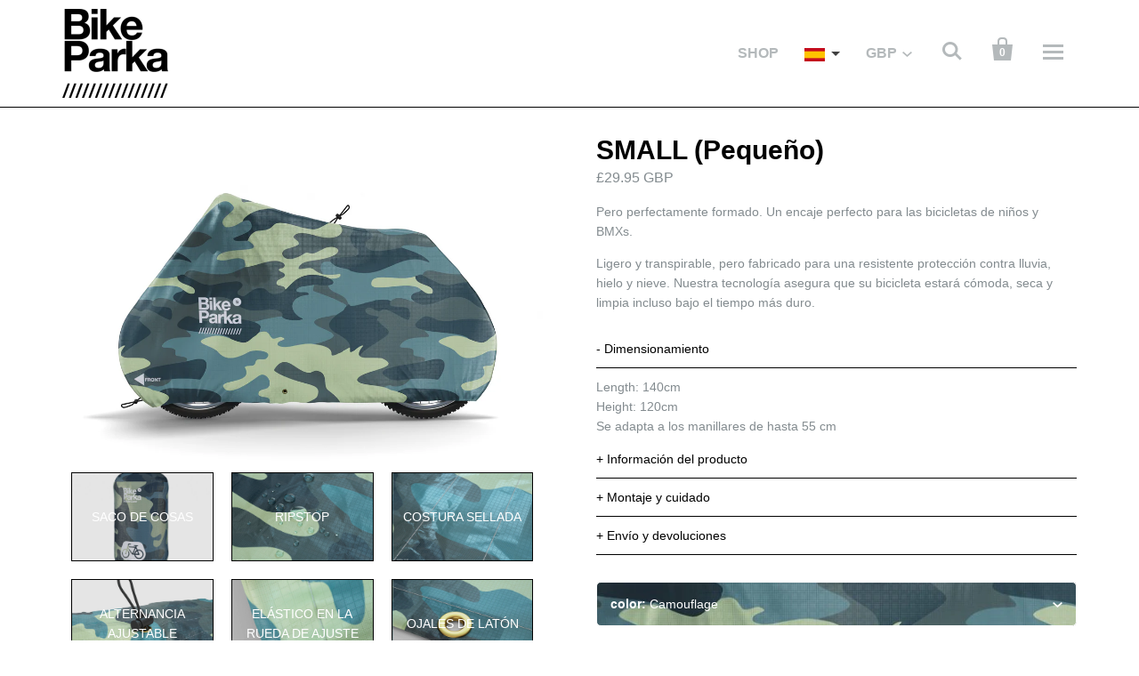

--- FILE ---
content_type: text/html; charset=utf-8
request_url: https://bikeparka.es/products/small
body_size: 34051
content:



<!doctype html>
<!--[if lt IE 7]><html class="no-js lt-ie10 lt-ie9 lt-ie8 lt-ie7" lang="es"> <![endif]-->
<!--[if IE 7]><html class="no-js lt-ie10 lt-ie9 lt-ie8" lang="es"> <![endif]-->
<!--[if IE 8]><html class="no-js lt-ie10 lt-ie9" lang="es"> <![endif]-->
<!--[if IE 9 ]><html class="ie9 lt-ie10 no-js"> <![endif]-->
<!--[if (gt IE 9)|!(IE)]><!--> <html class="no-js"> <!--<![endif]-->
<head>
  <meta name="google-site-verification" content="wtmmHKlJ7PlVdh-4yd_j28SkCManqYY6PV6S35CIR5E" />
  
  <!-- OneTrust Cookies Consent Notice (Production CDN, bikeparka.com, en-GB) start -->

<!-- Google Tag Manager -->
<script>(function(w,d,s,l,i){w[l]=w[l]||[];w[l].push({'gtm.start':
new Date().getTime(),event:'gtm.js'});var f=d.getElementsByTagName(s)[0],
j=d.createElement(s),dl=l!='dataLayer'?'&l='+l:'';j.async=true;j.src=
'https://www.googletagmanager.com/gtm.js?id='+i+dl;f.parentNode.insertBefore(j,f);
})(window,document,'script','dataLayer','GTM-5G7GRGR');</script>
<!-- End Google Tag Manager -->
  
<script src="https://cdn.cookielaw.org/consent/57848d9d-f813-4401-91c7-e2ad26e33212.js" type="text/javascript" charset="UTF-8"></script>

<script type="text/javascript">

function OptanonWrapper() { }

</script>

<!-- OneTrust Cookies Consent Notice (Production CDN, bikeparka.com, en-GB) end -->

  <meta charset="utf-8">
  <meta http-equiv="X-UA-Compatible" content="IE=edge,chrome=1">

  
    <title>SMALL (Pequeño) | BikeParka</title>
  

  
    <meta name="description" content="Diseñado especialmente para proveer una comodidad y seguridad propia para las bicis de niños y para BMX. Así como el resto de las gamas, puede ser ajustada fácilmente para encajar de manera distinta dependiendo de las proporciones y formas." />
  

  <link rel="canonical" href="https://bikeparka.es/products/small" />
  <meta name="viewport" content="width=device-width,initial-scale=1" />
  
  
	<meta name="google-site-verification" content="WD9mdkUHQpIZ-izCDRWLCvhdFF0UNgvmB_Y3funGPUk" />
  
  

  <script>window.performance && window.performance.mark && window.performance.mark('shopify.content_for_header.start');</script><meta name="google-site-verification" content="wtmmHKlJ7PlVdh-4yd_j28SkCManqYY6PV6S35CIR5E">
<meta name="facebook-domain-verification" content="ks3pc5d0dfgiy709fgisjoqjh3whkc">
<meta id="shopify-digital-wallet" name="shopify-digital-wallet" content="/2127406/digital_wallets/dialog">
<meta name="shopify-checkout-api-token" content="99eb18d041d4c5201bd3365fa2ae596a">
<meta id="in-context-paypal-metadata" data-shop-id="2127406" data-venmo-supported="false" data-environment="production" data-locale="en_US" data-paypal-v4="true" data-currency="GBP">
<link rel="alternate" type="application/json+oembed" href="https://bikeparka.com/products/small.oembed">
<script async="async" src="/checkouts/internal/preloads.js?locale=en-GB"></script>
<link rel="preconnect" href="https://shop.app" crossorigin="anonymous">
<script async="async" src="https://shop.app/checkouts/internal/preloads.js?locale=en-GB&shop_id=2127406" crossorigin="anonymous"></script>
<script id="apple-pay-shop-capabilities" type="application/json">{"shopId":2127406,"countryCode":"GB","currencyCode":"GBP","merchantCapabilities":["supports3DS"],"merchantId":"gid:\/\/shopify\/Shop\/2127406","merchantName":"BikeParka","requiredBillingContactFields":["postalAddress","email"],"requiredShippingContactFields":["postalAddress","email"],"shippingType":"shipping","supportedNetworks":["visa","maestro","masterCard","amex","discover","elo"],"total":{"type":"pending","label":"BikeParka","amount":"1.00"},"shopifyPaymentsEnabled":true,"supportsSubscriptions":true}</script>
<script id="shopify-features" type="application/json">{"accessToken":"99eb18d041d4c5201bd3365fa2ae596a","betas":["rich-media-storefront-analytics"],"domain":"bikeparka.es","predictiveSearch":true,"shopId":2127406,"locale":"en"}</script>
<script>var Shopify = Shopify || {};
Shopify.shop = "bikeparka.myshopify.com";
Shopify.locale = "en";
Shopify.currency = {"active":"GBP","rate":"1.0"};
Shopify.country = "GB";
Shopify.theme = {"name":"Startup","id":123942151,"schema_name":null,"schema_version":null,"theme_store_id":652,"role":"main"};
Shopify.theme.handle = "null";
Shopify.theme.style = {"id":null,"handle":null};
Shopify.cdnHost = "bikeparka.es/cdn";
Shopify.routes = Shopify.routes || {};
Shopify.routes.root = "/";</script>
<script type="module">!function(o){(o.Shopify=o.Shopify||{}).modules=!0}(window);</script>
<script>!function(o){function n(){var o=[];function n(){o.push(Array.prototype.slice.apply(arguments))}return n.q=o,n}var t=o.Shopify=o.Shopify||{};t.loadFeatures=n(),t.autoloadFeatures=n()}(window);</script>
<script>
  window.ShopifyPay = window.ShopifyPay || {};
  window.ShopifyPay.apiHost = "shop.app\/pay";
  window.ShopifyPay.redirectState = null;
</script>
<script id="shop-js-analytics" type="application/json">{"pageType":"product"}</script>
<script defer="defer" async type="module" src="//bikeparka.es/cdn/shopifycloud/shop-js/modules/v2/client.init-shop-cart-sync_C5BV16lS.en.esm.js"></script>
<script defer="defer" async type="module" src="//bikeparka.es/cdn/shopifycloud/shop-js/modules/v2/chunk.common_CygWptCX.esm.js"></script>
<script type="module">
  await import("//bikeparka.es/cdn/shopifycloud/shop-js/modules/v2/client.init-shop-cart-sync_C5BV16lS.en.esm.js");
await import("//bikeparka.es/cdn/shopifycloud/shop-js/modules/v2/chunk.common_CygWptCX.esm.js");

  window.Shopify.SignInWithShop?.initShopCartSync?.({"fedCMEnabled":true,"windoidEnabled":true});

</script>
<script>
  window.Shopify = window.Shopify || {};
  if (!window.Shopify.featureAssets) window.Shopify.featureAssets = {};
  window.Shopify.featureAssets['shop-js'] = {"shop-cart-sync":["modules/v2/client.shop-cart-sync_ZFArdW7E.en.esm.js","modules/v2/chunk.common_CygWptCX.esm.js"],"shop-button":["modules/v2/client.shop-button_tlx5R9nI.en.esm.js","modules/v2/chunk.common_CygWptCX.esm.js"],"init-fed-cm":["modules/v2/client.init-fed-cm_CmiC4vf6.en.esm.js","modules/v2/chunk.common_CygWptCX.esm.js"],"init-windoid":["modules/v2/client.init-windoid_sURxWdc1.en.esm.js","modules/v2/chunk.common_CygWptCX.esm.js"],"init-shop-cart-sync":["modules/v2/client.init-shop-cart-sync_C5BV16lS.en.esm.js","modules/v2/chunk.common_CygWptCX.esm.js"],"init-shop-email-lookup-coordinator":["modules/v2/client.init-shop-email-lookup-coordinator_B8hsDcYM.en.esm.js","modules/v2/chunk.common_CygWptCX.esm.js"],"shop-cash-offers":["modules/v2/client.shop-cash-offers_DOA2yAJr.en.esm.js","modules/v2/chunk.common_CygWptCX.esm.js","modules/v2/chunk.modal_D71HUcav.esm.js"],"pay-button":["modules/v2/client.pay-button_FdsNuTd3.en.esm.js","modules/v2/chunk.common_CygWptCX.esm.js"],"shop-login-button":["modules/v2/client.shop-login-button_C5VAVYt1.en.esm.js","modules/v2/chunk.common_CygWptCX.esm.js","modules/v2/chunk.modal_D71HUcav.esm.js"],"shop-toast-manager":["modules/v2/client.shop-toast-manager_ClPi3nE9.en.esm.js","modules/v2/chunk.common_CygWptCX.esm.js"],"avatar":["modules/v2/client.avatar_BTnouDA3.en.esm.js"],"init-shop-for-new-customer-accounts":["modules/v2/client.init-shop-for-new-customer-accounts_ChsxoAhi.en.esm.js","modules/v2/client.shop-login-button_C5VAVYt1.en.esm.js","modules/v2/chunk.common_CygWptCX.esm.js","modules/v2/chunk.modal_D71HUcav.esm.js"],"init-customer-accounts":["modules/v2/client.init-customer-accounts_DxDtT_ad.en.esm.js","modules/v2/client.shop-login-button_C5VAVYt1.en.esm.js","modules/v2/chunk.common_CygWptCX.esm.js","modules/v2/chunk.modal_D71HUcav.esm.js"],"init-customer-accounts-sign-up":["modules/v2/client.init-customer-accounts-sign-up_CPSyQ0Tj.en.esm.js","modules/v2/client.shop-login-button_C5VAVYt1.en.esm.js","modules/v2/chunk.common_CygWptCX.esm.js","modules/v2/chunk.modal_D71HUcav.esm.js"],"lead-capture":["modules/v2/client.lead-capture_Bi8yE_yS.en.esm.js","modules/v2/chunk.common_CygWptCX.esm.js","modules/v2/chunk.modal_D71HUcav.esm.js"],"checkout-modal":["modules/v2/client.checkout-modal_BPM8l0SH.en.esm.js","modules/v2/chunk.common_CygWptCX.esm.js","modules/v2/chunk.modal_D71HUcav.esm.js"],"shop-follow-button":["modules/v2/client.shop-follow-button_Cva4Ekp9.en.esm.js","modules/v2/chunk.common_CygWptCX.esm.js","modules/v2/chunk.modal_D71HUcav.esm.js"],"shop-login":["modules/v2/client.shop-login_D6lNrXab.en.esm.js","modules/v2/chunk.common_CygWptCX.esm.js","modules/v2/chunk.modal_D71HUcav.esm.js"],"payment-terms":["modules/v2/client.payment-terms_CZxnsJam.en.esm.js","modules/v2/chunk.common_CygWptCX.esm.js","modules/v2/chunk.modal_D71HUcav.esm.js"]};
</script>
<script>(function() {
  var isLoaded = false;
  function asyncLoad() {
    if (isLoaded) return;
    isLoaded = true;
    var urls = ["https:\/\/social-referral.appspot.com\/b\/shopify\/load\/confirmation.js?twitter_username=bikeparka\u0026enabled=true\u0026app_uuid=0e47803f3ff84bc6\u0026facebook_username=bikeparka\u0026shop=bikeparka.myshopify.com","https:\/\/lacestatic.shoelace.com\/pixel\/v1.js?p=1740682009530303\u0026conv=subtotal\u0026\u0026shop=bikeparka.myshopify.com","https:\/\/chimpstatic.com\/mcjs-connected\/js\/users\/7ac5c4e5a398a88b459f32032\/8d5d5d9ff609e37b303de2fb6.js?shop=bikeparka.myshopify.com","https:\/\/cdn.nfcube.com\/instafeed-5088932bcfbbff5567fee0e43c494e06.js?shop=bikeparka.myshopify.com","\/\/cdn.shopify.com\/proxy\/6d2ebef203a746e355e2a7b61a2f86d64e46827874e18780d2efb90508f5770c\/shopify-script-tags.s3.eu-west-1.amazonaws.com\/smartseo\/instantpage.js?shop=bikeparka.myshopify.com\u0026sp-cache-control=cHVibGljLCBtYXgtYWdlPTkwMA"];
    for (var i = 0; i < urls.length; i++) {
      var s = document.createElement('script');
      s.type = 'text/javascript';
      s.async = true;
      s.src = urls[i];
      var x = document.getElementsByTagName('script')[0];
      x.parentNode.insertBefore(s, x);
    }
  };
  if(window.attachEvent) {
    window.attachEvent('onload', asyncLoad);
  } else {
    window.addEventListener('load', asyncLoad, false);
  }
})();</script>
<script id="__st">var __st={"a":2127406,"offset":0,"reqid":"a849333a-dda8-4744-aafe-0615b4d208fa-1768844784","pageurl":"bikeparka.es\/products\/small","u":"ae7c4cd3641c","p":"product","rtyp":"product","rid":6745912391};</script>
<script>window.ShopifyPaypalV4VisibilityTracking = true;</script>
<script id="captcha-bootstrap">!function(){'use strict';const t='contact',e='account',n='new_comment',o=[[t,t],['blogs',n],['comments',n],[t,'customer']],c=[[e,'customer_login'],[e,'guest_login'],[e,'recover_customer_password'],[e,'create_customer']],r=t=>t.map((([t,e])=>`form[action*='/${t}']:not([data-nocaptcha='true']) input[name='form_type'][value='${e}']`)).join(','),a=t=>()=>t?[...document.querySelectorAll(t)].map((t=>t.form)):[];function s(){const t=[...o],e=r(t);return a(e)}const i='password',u='form_key',d=['recaptcha-v3-token','g-recaptcha-response','h-captcha-response',i],f=()=>{try{return window.sessionStorage}catch{return}},m='__shopify_v',_=t=>t.elements[u];function p(t,e,n=!1){try{const o=window.sessionStorage,c=JSON.parse(o.getItem(e)),{data:r}=function(t){const{data:e,action:n}=t;return t[m]||n?{data:e,action:n}:{data:t,action:n}}(c);for(const[e,n]of Object.entries(r))t.elements[e]&&(t.elements[e].value=n);n&&o.removeItem(e)}catch(o){console.error('form repopulation failed',{error:o})}}const l='form_type',E='cptcha';function T(t){t.dataset[E]=!0}const w=window,h=w.document,L='Shopify',v='ce_forms',y='captcha';let A=!1;((t,e)=>{const n=(g='f06e6c50-85a8-45c8-87d0-21a2b65856fe',I='https://cdn.shopify.com/shopifycloud/storefront-forms-hcaptcha/ce_storefront_forms_captcha_hcaptcha.v1.5.2.iife.js',D={infoText:'Protected by hCaptcha',privacyText:'Privacy',termsText:'Terms'},(t,e,n)=>{const o=w[L][v],c=o.bindForm;if(c)return c(t,g,e,D).then(n);var r;o.q.push([[t,g,e,D],n]),r=I,A||(h.body.append(Object.assign(h.createElement('script'),{id:'captcha-provider',async:!0,src:r})),A=!0)});var g,I,D;w[L]=w[L]||{},w[L][v]=w[L][v]||{},w[L][v].q=[],w[L][y]=w[L][y]||{},w[L][y].protect=function(t,e){n(t,void 0,e),T(t)},Object.freeze(w[L][y]),function(t,e,n,w,h,L){const[v,y,A,g]=function(t,e,n){const i=e?o:[],u=t?c:[],d=[...i,...u],f=r(d),m=r(i),_=r(d.filter((([t,e])=>n.includes(e))));return[a(f),a(m),a(_),s()]}(w,h,L),I=t=>{const e=t.target;return e instanceof HTMLFormElement?e:e&&e.form},D=t=>v().includes(t);t.addEventListener('submit',(t=>{const e=I(t);if(!e)return;const n=D(e)&&!e.dataset.hcaptchaBound&&!e.dataset.recaptchaBound,o=_(e),c=g().includes(e)&&(!o||!o.value);(n||c)&&t.preventDefault(),c&&!n&&(function(t){try{if(!f())return;!function(t){const e=f();if(!e)return;const n=_(t);if(!n)return;const o=n.value;o&&e.removeItem(o)}(t);const e=Array.from(Array(32),(()=>Math.random().toString(36)[2])).join('');!function(t,e){_(t)||t.append(Object.assign(document.createElement('input'),{type:'hidden',name:u})),t.elements[u].value=e}(t,e),function(t,e){const n=f();if(!n)return;const o=[...t.querySelectorAll(`input[type='${i}']`)].map((({name:t})=>t)),c=[...d,...o],r={};for(const[a,s]of new FormData(t).entries())c.includes(a)||(r[a]=s);n.setItem(e,JSON.stringify({[m]:1,action:t.action,data:r}))}(t,e)}catch(e){console.error('failed to persist form',e)}}(e),e.submit())}));const S=(t,e)=>{t&&!t.dataset[E]&&(n(t,e.some((e=>e===t))),T(t))};for(const o of['focusin','change'])t.addEventListener(o,(t=>{const e=I(t);D(e)&&S(e,y())}));const B=e.get('form_key'),M=e.get(l),P=B&&M;t.addEventListener('DOMContentLoaded',(()=>{const t=y();if(P)for(const e of t)e.elements[l].value===M&&p(e,B);[...new Set([...A(),...v().filter((t=>'true'===t.dataset.shopifyCaptcha))])].forEach((e=>S(e,t)))}))}(h,new URLSearchParams(w.location.search),n,t,e,['guest_login'])})(!0,!0)}();</script>
<script integrity="sha256-4kQ18oKyAcykRKYeNunJcIwy7WH5gtpwJnB7kiuLZ1E=" data-source-attribution="shopify.loadfeatures" defer="defer" src="//bikeparka.es/cdn/shopifycloud/storefront/assets/storefront/load_feature-a0a9edcb.js" crossorigin="anonymous"></script>
<script crossorigin="anonymous" defer="defer" src="//bikeparka.es/cdn/shopifycloud/storefront/assets/shopify_pay/storefront-65b4c6d7.js?v=20250812"></script>
<script data-source-attribution="shopify.dynamic_checkout.dynamic.init">var Shopify=Shopify||{};Shopify.PaymentButton=Shopify.PaymentButton||{isStorefrontPortableWallets:!0,init:function(){window.Shopify.PaymentButton.init=function(){};var t=document.createElement("script");t.src="https://bikeparka.es/cdn/shopifycloud/portable-wallets/latest/portable-wallets.en.js",t.type="module",document.head.appendChild(t)}};
</script>
<script data-source-attribution="shopify.dynamic_checkout.buyer_consent">
  function portableWalletsHideBuyerConsent(e){var t=document.getElementById("shopify-buyer-consent"),n=document.getElementById("shopify-subscription-policy-button");t&&n&&(t.classList.add("hidden"),t.setAttribute("aria-hidden","true"),n.removeEventListener("click",e))}function portableWalletsShowBuyerConsent(e){var t=document.getElementById("shopify-buyer-consent"),n=document.getElementById("shopify-subscription-policy-button");t&&n&&(t.classList.remove("hidden"),t.removeAttribute("aria-hidden"),n.addEventListener("click",e))}window.Shopify?.PaymentButton&&(window.Shopify.PaymentButton.hideBuyerConsent=portableWalletsHideBuyerConsent,window.Shopify.PaymentButton.showBuyerConsent=portableWalletsShowBuyerConsent);
</script>
<script data-source-attribution="shopify.dynamic_checkout.cart.bootstrap">document.addEventListener("DOMContentLoaded",(function(){function t(){return document.querySelector("shopify-accelerated-checkout-cart, shopify-accelerated-checkout")}if(t())Shopify.PaymentButton.init();else{new MutationObserver((function(e,n){t()&&(Shopify.PaymentButton.init(),n.disconnect())})).observe(document.body,{childList:!0,subtree:!0})}}));
</script>
<link id="shopify-accelerated-checkout-styles" rel="stylesheet" media="screen" href="https://bikeparka.es/cdn/shopifycloud/portable-wallets/latest/accelerated-checkout-backwards-compat.css" crossorigin="anonymous">
<style id="shopify-accelerated-checkout-cart">
        #shopify-buyer-consent {
  margin-top: 1em;
  display: inline-block;
  width: 100%;
}

#shopify-buyer-consent.hidden {
  display: none;
}

#shopify-subscription-policy-button {
  background: none;
  border: none;
  padding: 0;
  text-decoration: underline;
  font-size: inherit;
  cursor: pointer;
}

#shopify-subscription-policy-button::before {
  box-shadow: none;
}

      </style>

<script>window.performance && window.performance.mark && window.performance.mark('shopify.content_for_header.end');</script>

   <script  src="//ajax.googleapis.com/ajax/libs/jquery/2.1.0/jquery.min.js"></script>
   
  
  


<meta property="og:site_name" content="BikeParka" />
<meta property="og:url" content="https://bikeparka.es/products/small" />
<meta property="og:title" content="SMALL (Pequeño)" />

  <meta property="og:description" content="Diseñado especialmente para proveer una comodidad y seguridad propia para las bicis de niños y para BMX. Así como el resto de las gamas, puede ser ajustada fácilmente para encajar de manera distinta dependiendo de las proporciones y formas." />


  <meta property="og:type" content="product">
  
    <meta property="og:image" content="http://bikeparka.es/cdn/shop/products/S_grande.jpg?v=1596627315" />
    <meta property="og:image:secure_url" content="https://bikeparka.es/cdn/shop/products/S_grande.jpg?v=1596627315" />
  
    <meta property="og:image" content="http://bikeparka.es/cdn/shop/products/green_76ae1d5b-068e-4ccb-8699-b9034941be58_grande.jpg?v=1596627315" />
    <meta property="og:image:secure_url" content="https://bikeparka.es/cdn/shop/products/green_76ae1d5b-068e-4ccb-8699-b9034941be58_grande.jpg?v=1596627315" />
  
    <meta property="og:image" content="http://bikeparka.es/cdn/shop/products/black_c9c84e14-f8d8-49b7-ac16-38b8ef725fb3_grande.jpg?v=1596627315" />
    <meta property="og:image:secure_url" content="https://bikeparka.es/cdn/shop/products/black_c9c84e14-f8d8-49b7-ac16-38b8ef725fb3_grande.jpg?v=1596627315" />
  
    <meta property="og:image" content="http://bikeparka.es/cdn/shop/products/blue_bc1f0f7b-a4e0-480b-ac08-b0472e35a49c_grande.jpg?v=1596627315" />
    <meta property="og:image:secure_url" content="https://bikeparka.es/cdn/shop/products/blue_bc1f0f7b-a4e0-480b-ac08-b0472e35a49c_grande.jpg?v=1596627315" />
  
    <meta property="og:image" content="http://bikeparka.es/cdn/shop/products/grey_75a37a2c-a4ec-45dc-b474-5dd1eb1ff913_grande.jpg?v=1596627315" />
    <meta property="og:image:secure_url" content="https://bikeparka.es/cdn/shop/products/grey_75a37a2c-a4ec-45dc-b474-5dd1eb1ff913_grande.jpg?v=1596627315" />
  
  <meta property="og:price:amount" content="29.95">
  <meta property="og:price:currency" content="GBP">




<meta name="twitter:card" content="summary">


  
  <meta name="twitter:site" content="@BikeParka?ref_src=twsrc%5Egoogle%7Ctwcamp%5Eserp%7Ctwgr%5Eauthor">



  <meta property="twitter:description" content="Diseñado especialmente para proveer una comodidad y seguridad propia para las bicis de niños y para BMX. Así como el resto de las gamas, puede ser ajustada fácilmente para encajar de manera distinta dependiendo de las proporciones y formas." />


<meta name="twitter:url" content="https://bikeparka.es/products/small">


  <meta name="twitter:title" content="SMALL (Pequeño)">
  <meta name="twitter:image" content="http://bikeparka.es/cdn/shop/products/S_grande.jpg?v=1596627315">


  
  


  <!-- Theme CSS -->
  <link href="//bikeparka.es/cdn/shop/t/4/assets/theme.scss.css?v=44710082637536396131764071203" rel="stylesheet" type="text/css" media="all" />
  <link href="//bikeparka.es/cdn/shop/t/4/assets/featherlight.css?v=123873638511805743371611911757" rel="stylesheet" type="text/css" media="all" />
  <link href="//bikeparka.es/cdn/shop/t/4/assets/slick.css?v=136876227468368255501470401687" rel="stylesheet" type="text/css" media="all" />
  
  <!-- Third Party JS Libraries -->
  <script src="//bikeparka.es/cdn/shop/t/4/assets/modernizr-2.7.1.min.js?v=97979361732255975071463413086" type="text/javascript"></script>

  


<!-- Sans Serif -->

















<!-- Condensed Sans Serif -->







<!-- Geometric Sans Serif -->



<!-- Serif -->

















<!-- Slab serif -->










  <!-- Store object -->
  <script type="text/javascript">
  Theme = {}
  Theme.version = "6.1.0";
  Theme.logo = true;
  Theme.currency = 'GBP';
  shopCurrency = 'GBP'; /* used by shipping calculator */
  Theme.moneyFormat = "\u0026pound;{{amount}}";
  Theme.moneyFormatCurrency = "\u0026pound;{{amount}} GBP";

  Theme.quickAdd = true;

  Theme.addToCartText = "Añadir a la cesta";

  

  Theme.soldOutText = "Agotado";
  Theme.unavailableText = "Unavailable";
  Theme.processingText = "Processing...";
  Theme.setQuantityText = "Please enter a value for quantity.";

  Theme.notAvailableText = "Not available";
  Theme.stockLevelText = "Sorry, we only have {{ stock_count }} in stock.";
  Theme.okayText = "Okay";
  Theme.shippingCalcErrorMessage = "Error: zip / postal code {{ error_message }}";
  Theme.shippingCalcMultiRates = "There are {{ number_of_rates }} shipping rates available for {{ address }}, starting at {{ rate }}.";
  Theme.shippingCalcOneRate = "There is one shipping rate available for {{ address }}.";
  Theme.shippingCalcNoRates = "We do not ship to this destination.";
  Theme.shippingCalcRateValues = "{{ rate_title }} at {{ rate }}";

  

  
  Theme.headerNavigation = true;
  

  
  Theme.headerSticky = true;
  

  

  

  
  Theme.shippingCalculator = true;
  Theme.customerCountry = '';
  Theme.shippingSubmit = "Calculate";
  Theme.shippingWorking = "Calculating...";
  

  

  
  Theme.currencySwitcher = true
    
    Theme.currencySwitcherFormat = 'money_with_currency_format';
    Theme.moneyFormat = "\u0026pound;{{amount}} GBP";
    

    
    Theme.defaultCurrency = 'GBP';
    
  

  

  
  

  
</script>


  <style type="text/css">
    
    









    .add-to-cart-loader, .home-slideshow-loader, .product-slideshow-loader {
      border-left:   3px solid rgba(0, 0, 0, .15);
      border-right:  3px solid rgba(0, 0, 0, .15);
      border-bottom: 3px solid rgba(0, 0, 0, .15);
      border-top:    3px solid rgba(0, 0, 0, .8);
    }
    
    









    .header-drawer h1, .header-drawer .navigation .primary ul {
      border-color: #ffffff;
      border-color: rgba(255, 255, 255, .3);
    }
    
    









    .copyright, .payment-options {
      color: rgba(255, 255, 255, 1);
    }
    .spread-the-word .footer-share-icon {
      background: rgba(255, 255, 255, .7);
    }
    .spread-the-word .footer-share-icon:hover {
      background: rgba(255, 255, 255, .9);
    }
  </style>
  
  <!--=========================================Header=========================================-->
<!-- Global Site Tag (gtag.js) - Google AdWords: 800894495 -->
<script async src="https://www.googletagmanager.com/gtag/js?id=AW-1012493719"></script>
<script>
  window.dataLayer = window.dataLayer || [];
  function gtag(){dataLayer.push(arguments);}
  gtag('js', new Date());
  gtag('config', 'AW-1012493719', {'send_page_view': false});
</script>


<!--=========================================Footer=========================================-->
<!-- google dynamic remarketing tag for theme.liquid -->

<script type="text/javascript">
  var json_product = {"id":6745912391,"title":"KIDS  \/ BMX  (NOT for small adult bikes)","handle":"small","description":"\u003cp class=\"p1\"\u003e\u003cspan class=\"s1\"\u003eSpecially designed to provide a snug and secure fit for children’s bikes and BMX's.\u003cspan class=\"Apple-converted-space\"\u003e  \u003c\/span\u003eJust as with the rest of the range, it can be easily adjusted to fit slightly different heights and shapes.\u003c\/span\u003e\u003c\/p\u003e\n\u003cp class=\"p1\"\u003e\u003cspan class=\"s1\"\u003eDue to the shape it will not fit folding adult bikes. This product is for kids bikes and BMX only. \u003c\/span\u003e\u003c\/p\u003e\n\u003cp class=\"p1\"\u003e\u003cspan class=\"s1\"\u003e\u003cmeta charset=\"utf-8\"\u003e\n\u003cspan\u003eLength:\u003c\/span\u003e\u003cspan\u003e 140cm\u003c\/span\u003e\u003cbr\u003e\u003cspan\u003eHeight:\u003c\/span\u003e\u003cspan\u003e 120cm\u003c\/span\u003e\u003cbr\u003e\u003cspan\u003eFits handlebars up to 55cm.\u003c\/span\u003e\u003c\/span\u003e\u003c\/p\u003e","published_at":"2016-05-23T17:01:00+01:00","created_at":"2016-05-23T17:02:48+01:00","vendor":"BikeParka","type":"SMALL","tags":[],"price":2995,"price_min":2995,"price_max":2995,"available":true,"price_varies":false,"compare_at_price":null,"compare_at_price_min":0,"compare_at_price_max":0,"compare_at_price_varies":false,"variants":[{"id":8079546679348,"title":"Camouflage","option1":"Camouflage","option2":null,"option3":null,"sku":"SMALL-CAMO","requires_shipping":true,"taxable":true,"featured_image":{"id":2683496595508,"product_id":6745912391,"position":1,"created_at":"2018-05-03T13:48:20+01:00","updated_at":"2020-08-05T12:35:15+01:00","alt":null,"width":1035,"height":711,"src":"\/\/bikeparka.es\/cdn\/shop\/products\/S.jpg?v=1596627315","variant_ids":[8079546679348]},"available":true,"name":"KIDS  \/ BMX  (NOT for small adult bikes) - Camouflage","public_title":"Camouflage","options":["Camouflage"],"price":2995,"weight":500,"compare_at_price":null,"inventory_quantity":26,"inventory_management":"shopify","inventory_policy":"deny","barcode":"5060276290364","featured_media":{"alt":null,"id":2595012477063,"position":1,"preview_image":{"aspect_ratio":1.456,"height":711,"width":1035,"src":"\/\/bikeparka.es\/cdn\/shop\/products\/S.jpg?v=1596627315"}},"requires_selling_plan":false,"selling_plan_allocations":[]},{"id":21451772359,"title":"Emerald","option1":"Emerald","option2":null,"option3":null,"sku":"SMALL-EMERALD","requires_shipping":true,"taxable":true,"featured_image":{"id":12909885255,"product_id":6745912391,"position":2,"created_at":"2016-05-23T17:02:54+01:00","updated_at":"2020-08-05T12:35:15+01:00","alt":"Small - Emerald Green","width":1035,"height":711,"src":"\/\/bikeparka.es\/cdn\/shop\/products\/green_76ae1d5b-068e-4ccb-8699-b9034941be58.jpg?v=1596627315","variant_ids":[21451772359]},"available":true,"name":"KIDS  \/ BMX  (NOT for small adult bikes) - Emerald","public_title":"Emerald","options":["Emerald"],"price":2995,"weight":500,"compare_at_price":null,"inventory_quantity":30,"inventory_management":"shopify","inventory_policy":"deny","barcode":"","featured_media":{"alt":"Small - Emerald Green","id":2366654087303,"position":2,"preview_image":{"aspect_ratio":1.456,"height":711,"width":1035,"src":"\/\/bikeparka.es\/cdn\/shop\/products\/green_76ae1d5b-068e-4ccb-8699-b9034941be58.jpg?v=1596627315"}},"requires_selling_plan":false,"selling_plan_allocations":[]},{"id":21451772103,"title":"Ink","option1":"Ink","option2":null,"option3":null,"sku":"SMALL-INK","requires_shipping":true,"taxable":true,"featured_image":{"id":12909883783,"product_id":6745912391,"position":3,"created_at":"2016-05-23T17:02:50+01:00","updated_at":"2020-08-05T12:35:15+01:00","alt":"Small - Ink Black","width":1035,"height":711,"src":"\/\/bikeparka.es\/cdn\/shop\/products\/black_c9c84e14-f8d8-49b7-ac16-38b8ef725fb3.jpg?v=1596627315","variant_ids":[21451772103]},"available":true,"name":"KIDS  \/ BMX  (NOT for small adult bikes) - Ink","public_title":"Ink","options":["Ink"],"price":2995,"weight":500,"compare_at_price":null,"inventory_quantity":30,"inventory_management":"shopify","inventory_policy":"deny","barcode":"","featured_media":{"alt":"Small - Ink Black","id":2366654021767,"position":3,"preview_image":{"aspect_ratio":1.456,"height":711,"width":1035,"src":"\/\/bikeparka.es\/cdn\/shop\/products\/black_c9c84e14-f8d8-49b7-ac16-38b8ef725fb3.jpg?v=1596627315"}},"requires_selling_plan":false,"selling_plan_allocations":[]},{"id":21451772231,"title":"Pavement","option1":"Pavement","option2":null,"option3":null,"sku":"SMALL-PAVEMENT","requires_shipping":true,"taxable":true,"featured_image":{"id":12909886983,"product_id":6745912391,"position":5,"created_at":"2016-05-23T17:02:56+01:00","updated_at":"2020-08-05T12:35:15+01:00","alt":"Small - Pavement Grey","width":1035,"height":711,"src":"\/\/bikeparka.es\/cdn\/shop\/products\/grey_75a37a2c-a4ec-45dc-b474-5dd1eb1ff913.jpg?v=1596627315","variant_ids":[21451772231]},"available":true,"name":"KIDS  \/ BMX  (NOT for small adult bikes) - Pavement","public_title":"Pavement","options":["Pavement"],"price":2995,"weight":500,"compare_at_price":null,"inventory_quantity":17,"inventory_management":"shopify","inventory_policy":"deny","barcode":"","featured_media":{"alt":"Small - Pavement Grey","id":2366654120071,"position":5,"preview_image":{"aspect_ratio":1.456,"height":711,"width":1035,"src":"\/\/bikeparka.es\/cdn\/shop\/products\/grey_75a37a2c-a4ec-45dc-b474-5dd1eb1ff913.jpg?v=1596627315"}},"requires_selling_plan":false,"selling_plan_allocations":[]},{"id":21451772295,"title":"Ciel","option1":"Ciel","option2":null,"option3":null,"sku":"SMALL-CIEL","requires_shipping":true,"taxable":true,"featured_image":{"id":12909884871,"product_id":6745912391,"position":4,"created_at":"2016-05-23T17:02:53+01:00","updated_at":"2020-08-05T12:35:15+01:00","alt":"Small - Ciel Blue","width":1035,"height":711,"src":"\/\/bikeparka.es\/cdn\/shop\/products\/blue_bc1f0f7b-a4e0-480b-ac08-b0472e35a49c.jpg?v=1596627315","variant_ids":[21451772295]},"available":false,"name":"KIDS  \/ BMX  (NOT for small adult bikes) - Ciel","public_title":"Ciel","options":["Ciel"],"price":2995,"weight":500,"compare_at_price":null,"inventory_quantity":0,"inventory_management":"shopify","inventory_policy":"deny","barcode":"","featured_media":{"alt":"Small - Ciel Blue","id":2366654054535,"position":4,"preview_image":{"aspect_ratio":1.456,"height":711,"width":1035,"src":"\/\/bikeparka.es\/cdn\/shop\/products\/blue_bc1f0f7b-a4e0-480b-ac08-b0472e35a49c.jpg?v=1596627315"}},"requires_selling_plan":false,"selling_plan_allocations":[]}],"images":["\/\/bikeparka.es\/cdn\/shop\/products\/S.jpg?v=1596627315","\/\/bikeparka.es\/cdn\/shop\/products\/green_76ae1d5b-068e-4ccb-8699-b9034941be58.jpg?v=1596627315","\/\/bikeparka.es\/cdn\/shop\/products\/black_c9c84e14-f8d8-49b7-ac16-38b8ef725fb3.jpg?v=1596627315","\/\/bikeparka.es\/cdn\/shop\/products\/blue_bc1f0f7b-a4e0-480b-ac08-b0472e35a49c.jpg?v=1596627315","\/\/bikeparka.es\/cdn\/shop\/products\/grey_75a37a2c-a4ec-45dc-b474-5dd1eb1ff913.jpg?v=1596627315"],"featured_image":"\/\/bikeparka.es\/cdn\/shop\/products\/S.jpg?v=1596627315","options":["color"],"media":[{"alt":null,"id":2595012477063,"position":1,"preview_image":{"aspect_ratio":1.456,"height":711,"width":1035,"src":"\/\/bikeparka.es\/cdn\/shop\/products\/S.jpg?v=1596627315"},"aspect_ratio":1.456,"height":711,"media_type":"image","src":"\/\/bikeparka.es\/cdn\/shop\/products\/S.jpg?v=1596627315","width":1035},{"alt":"Small - Emerald Green","id":2366654087303,"position":2,"preview_image":{"aspect_ratio":1.456,"height":711,"width":1035,"src":"\/\/bikeparka.es\/cdn\/shop\/products\/green_76ae1d5b-068e-4ccb-8699-b9034941be58.jpg?v=1596627315"},"aspect_ratio":1.456,"height":711,"media_type":"image","src":"\/\/bikeparka.es\/cdn\/shop\/products\/green_76ae1d5b-068e-4ccb-8699-b9034941be58.jpg?v=1596627315","width":1035},{"alt":"Small - Ink Black","id":2366654021767,"position":3,"preview_image":{"aspect_ratio":1.456,"height":711,"width":1035,"src":"\/\/bikeparka.es\/cdn\/shop\/products\/black_c9c84e14-f8d8-49b7-ac16-38b8ef725fb3.jpg?v=1596627315"},"aspect_ratio":1.456,"height":711,"media_type":"image","src":"\/\/bikeparka.es\/cdn\/shop\/products\/black_c9c84e14-f8d8-49b7-ac16-38b8ef725fb3.jpg?v=1596627315","width":1035},{"alt":"Small - Ciel Blue","id":2366654054535,"position":4,"preview_image":{"aspect_ratio":1.456,"height":711,"width":1035,"src":"\/\/bikeparka.es\/cdn\/shop\/products\/blue_bc1f0f7b-a4e0-480b-ac08-b0472e35a49c.jpg?v=1596627315"},"aspect_ratio":1.456,"height":711,"media_type":"image","src":"\/\/bikeparka.es\/cdn\/shop\/products\/blue_bc1f0f7b-a4e0-480b-ac08-b0472e35a49c.jpg?v=1596627315","width":1035},{"alt":"Small - Pavement Grey","id":2366654120071,"position":5,"preview_image":{"aspect_ratio":1.456,"height":711,"width":1035,"src":"\/\/bikeparka.es\/cdn\/shop\/products\/grey_75a37a2c-a4ec-45dc-b474-5dd1eb1ff913.jpg?v=1596627315"},"aspect_ratio":1.456,"height":711,"media_type":"image","src":"\/\/bikeparka.es\/cdn\/shop\/products\/grey_75a37a2c-a4ec-45dc-b474-5dd1eb1ff913.jpg?v=1596627315","width":1035}],"requires_selling_plan":false,"selling_plan_groups":[],"content":"\u003cp class=\"p1\"\u003e\u003cspan class=\"s1\"\u003eSpecially designed to provide a snug and secure fit for children’s bikes and BMX's.\u003cspan class=\"Apple-converted-space\"\u003e  \u003c\/span\u003eJust as with the rest of the range, it can be easily adjusted to fit slightly different heights and shapes.\u003c\/span\u003e\u003c\/p\u003e\n\u003cp class=\"p1\"\u003e\u003cspan class=\"s1\"\u003eDue to the shape it will not fit folding adult bikes. This product is for kids bikes and BMX only. \u003c\/span\u003e\u003c\/p\u003e\n\u003cp class=\"p1\"\u003e\u003cspan class=\"s1\"\u003e\u003cmeta charset=\"utf-8\"\u003e\n\u003cspan\u003eLength:\u003c\/span\u003e\u003cspan\u003e 140cm\u003c\/span\u003e\u003cbr\u003e\u003cspan\u003eHeight:\u003c\/span\u003e\u003cspan\u003e 120cm\u003c\/span\u003e\u003cbr\u003e\u003cspan\u003eFits handlebars up to 55cm.\u003c\/span\u003e\u003c\/span\u003e\u003c\/p\u003e"};
</script>
<script>
  var ecomm_prodid=[];
  for(var i=0;i<json_product.variants.length;i++)
    ecomm_prodid.push('shopify_GB_6745912391_'+json_product.variants[i].id);
</script>
<script type="text/javascript">
  var google_tag_params = {
    ecomm_prodid: ecomm_prodid,
    ecomm_pagetype: 'product',
    ecomm_totalvalue: parseFloat('29.95')
  };
</script>

<script>
  gtag('event', 'page_view', {'send_to': 'AW-1012493719',
                              'ecomm_prodid':window.google_tag_params.ecomm_prodid,
                              'ecomm_pagetype': window.google_tag_params.ecomm_pagetype,
                              'ecomm_totalvalue':window.google_tag_params.ecomm_totalvalue
                             });
</script>



<!--=================================Thank You=================================================-->


<link rel="alternate" hreflang="en" href="http://bikeparka.com/products/small" /><link rel="alternate" hreflang="es" href="http://bikeparka.es/products/small" /><link rel="alternate" hreflang="it" href="http://bikeparka.it/products/small" /><link rel="alternate" hreflang="fr" href="http://bikeparka.fr/products/small" /><link rel="alternate" hreflang="de" href="http://bikeparka.de/products/small" /><link rel="alternate" hreflang="nl" href="http://bikeparka.nl/products/small" /><link rel="alternate" hreflang="da" href="http://bikeparka.dk/products/small" /><link rel="alternate" hreflang="sv" href="http://bikeparka.se/products/small" />









<meta name="twitter:site" content="@">
<meta name="twitter:card" content="summary_large_image">
<meta name="twitter:title" content="KIDS  / BMX  (NOT for small adult bikes)">
<meta name="twitter:description" content="KIDS / BMX bicycle cover - secure fit for for children’s bikes and BMX&#39;s. Waterproof">
<meta name="twitter:image:alt" content="KIDS  / BMX  (NOT for small adult bikes)">
<meta name="twitter:image" content="http://bikeparka.es/cdn/shop/products/S_1024x1024.jpg?v=1596627315">
  <script src="https://www.google.com/recaptcha/api.js?onload=onloadCallback&render=explicit" async defer></script>
<!-- BEGIN app block: shopify://apps/smart-seo/blocks/smartseo/7b0a6064-ca2e-4392-9a1d-8c43c942357b --><meta name="smart-seo-integrated" content="true" /><!-- metatagsSavedToSEOFields: true --><!-- BEGIN app snippet: smartseo.custom.schemas.jsonld --><!-- END app snippet --><!-- BEGIN app snippet: smartseo.product.jsonld -->


<!--JSON-LD data generated by Smart SEO-->
<script type="application/ld+json">
    {
        "@context": "https://schema.org/",
        "@type":"ProductGroup","productGroupID": "6745912391",
        "productId": "5060276290364",
        "gtin13": "5060276290364",
        "url": "https://bikeparka.es/products/small",
        "name": "KIDS  / BMX  (NOT for small adult bikes)",
        "image": "https://bikeparka.es/cdn/shop/products/S.jpg?v=1596627315",
        "description": "Specially designed to provide a snug and secure fit for children’s bikes and BMX&#39;s.  Just as with the rest of the range, it can be easily adjusted to fit slightly different heights and shapes.Due to the shape it will not fit folding adult bikes. This product is for kids bikes and BMX only. Le...",
        "brand": {
            "@type": "Brand",
            "name": "BikeParka"
        },
        "mpn": "5060276290364",
        "weight": "0.5kg","variesBy": [],
        "hasVariant": [
                {
                    "@type": "Product",
                        "name": "KIDS  / BMX  (NOT for small adult bikes) - Camouflage",      
                        "description": "Specially designed to provide a snug and secure fit for children’s bikes and BMX&#39;s.  Just as with the rest of the range, it can be easily adjusted to fit slightly different heights and shapes.Due to the shape it will not fit folding adult bikes. This product is for kids bikes and BMX only. Le...",
                        "image": "https://bikeparka.es/cdn/shop/products/S.jpg?v=1596627315",
                        "sku": "SMALL-CAMO",
                      

                      
                    
                    "offers": {
                        "@type": "Offer",
                            "gtin13": "5060276290364",
                            "priceCurrency": "GBP",
                            "price": "29.95",
                            "priceValidUntil": "2026-04-19",
                            "availability": "https://schema.org/InStock",
                            "itemCondition": "https://schema.org/NewCondition",
                            "url": "https://bikeparka.es/products/small?variant=8079546679348",
                            "hasMerchantReturnPolicy": [
  {
    "@type": "MerchantReturnPolicy",
    "ApplicableCountry": "UK",
    "ReturnPolicyCategory": "https://schema.org/MerchantReturnFiniteReturnWindow",
    "ReturnMethod": "https://schema.org/ReturnByMail",
    "ReturnFees": "https://schema.org/ReturnFeesCustomerResponsibility",
    "RefundType": "https://schema.org/FullRefund",
    "MerchantReturnDays": 14
  }
],
                            "shippingDetails": [
  {
    "@type": "OfferShippingDetails",
    "ShippingDestination": {
      "@type": "DefinedRegion",
      "AddressCountry": "UK"
    },
    "ShippingRate": {
      "@type": "MonetaryAmount",
      "Value": 5.00,
      "Currency": "GBP"
    },
    "DeliveryTime": {
      "@type": "ShippingDeliveryTime",
      "HandlingTime": {
        "@type": "QuantitativeValue",
        "UnitCode": "DAY",
        "MinValue": 1,
        "MaxValue": 1
      },
      "TransitTime": {
        "@type": "QuantitativeValue",
        "UnitCode": "DAY",
        "MinValue": 2,
        "MaxValue": 3
      }
    }
  }
],
                            "seller": {
    "@context": "https://schema.org",
    "@type": "Organization",
    "name": "BIkeParka",
    "description": "BikeParka designs premium waterproof bike covers for cargo bikes, longtails, e-bikes, and commuter cycles. Trusted by cyclists worldwide since 2011.",
    "logo": "https://cdn.shopify.com/s/files/1/0212/7406/files/BikeParka_Logo_White2.png?v=1752762515",
    "image": "https://cdn.shopify.com/s/files/1/0212/7406/files/BikeParka_Logo_White2.png?v=1752762515"}
                    }
                },
                {
                    "@type": "Product",
                        "name": "KIDS  / BMX  (NOT for small adult bikes) - Emerald",      
                        "description": "Specially designed to provide a snug and secure fit for children’s bikes and BMX&#39;s.  Just as with the rest of the range, it can be easily adjusted to fit slightly different heights and shapes.Due to the shape it will not fit folding adult bikes. This product is for kids bikes and BMX only. Le...",
                        "image": "https://bikeparka.es/cdn/shop/products/green_76ae1d5b-068e-4ccb-8699-b9034941be58.jpg?v=1596627315",
                        "sku": "SMALL-EMERALD",
                      

                      
                    
                    "offers": {
                        "@type": "Offer",
                            "gtin13": "",
                            "priceCurrency": "GBP",
                            "price": "29.95",
                            "priceValidUntil": "2026-04-19",
                            "availability": "https://schema.org/InStock",
                            "itemCondition": "https://schema.org/NewCondition",
                            "url": "https://bikeparka.es/products/small?variant=21451772359",
                            "hasMerchantReturnPolicy": [
  {
    "@type": "MerchantReturnPolicy",
    "ApplicableCountry": "UK",
    "ReturnPolicyCategory": "https://schema.org/MerchantReturnFiniteReturnWindow",
    "ReturnMethod": "https://schema.org/ReturnByMail",
    "ReturnFees": "https://schema.org/ReturnFeesCustomerResponsibility",
    "RefundType": "https://schema.org/FullRefund",
    "MerchantReturnDays": 14
  }
],
                            "shippingDetails": [
  {
    "@type": "OfferShippingDetails",
    "ShippingDestination": {
      "@type": "DefinedRegion",
      "AddressCountry": "UK"
    },
    "ShippingRate": {
      "@type": "MonetaryAmount",
      "Value": 5.00,
      "Currency": "GBP"
    },
    "DeliveryTime": {
      "@type": "ShippingDeliveryTime",
      "HandlingTime": {
        "@type": "QuantitativeValue",
        "UnitCode": "DAY",
        "MinValue": 1,
        "MaxValue": 1
      },
      "TransitTime": {
        "@type": "QuantitativeValue",
        "UnitCode": "DAY",
        "MinValue": 2,
        "MaxValue": 3
      }
    }
  }
],
                            "seller": {
    "@context": "https://schema.org",
    "@type": "Organization",
    "name": "BIkeParka",
    "description": "BikeParka designs premium waterproof bike covers for cargo bikes, longtails, e-bikes, and commuter cycles. Trusted by cyclists worldwide since 2011.",
    "logo": "https://cdn.shopify.com/s/files/1/0212/7406/files/BikeParka_Logo_White2.png?v=1752762515",
    "image": "https://cdn.shopify.com/s/files/1/0212/7406/files/BikeParka_Logo_White2.png?v=1752762515"}
                    }
                },
                {
                    "@type": "Product",
                        "name": "KIDS  / BMX  (NOT for small adult bikes) - Ink",      
                        "description": "Specially designed to provide a snug and secure fit for children’s bikes and BMX&#39;s.  Just as with the rest of the range, it can be easily adjusted to fit slightly different heights and shapes.Due to the shape it will not fit folding adult bikes. This product is for kids bikes and BMX only. Le...",
                        "image": "https://bikeparka.es/cdn/shop/products/black_c9c84e14-f8d8-49b7-ac16-38b8ef725fb3.jpg?v=1596627315",
                        "sku": "SMALL-INK",
                      

                      
                    
                    "offers": {
                        "@type": "Offer",
                            "gtin13": "",
                            "priceCurrency": "GBP",
                            "price": "29.95",
                            "priceValidUntil": "2026-04-19",
                            "availability": "https://schema.org/InStock",
                            "itemCondition": "https://schema.org/NewCondition",
                            "url": "https://bikeparka.es/products/small?variant=21451772103",
                            "hasMerchantReturnPolicy": [
  {
    "@type": "MerchantReturnPolicy",
    "ApplicableCountry": "UK",
    "ReturnPolicyCategory": "https://schema.org/MerchantReturnFiniteReturnWindow",
    "ReturnMethod": "https://schema.org/ReturnByMail",
    "ReturnFees": "https://schema.org/ReturnFeesCustomerResponsibility",
    "RefundType": "https://schema.org/FullRefund",
    "MerchantReturnDays": 14
  }
],
                            "shippingDetails": [
  {
    "@type": "OfferShippingDetails",
    "ShippingDestination": {
      "@type": "DefinedRegion",
      "AddressCountry": "UK"
    },
    "ShippingRate": {
      "@type": "MonetaryAmount",
      "Value": 5.00,
      "Currency": "GBP"
    },
    "DeliveryTime": {
      "@type": "ShippingDeliveryTime",
      "HandlingTime": {
        "@type": "QuantitativeValue",
        "UnitCode": "DAY",
        "MinValue": 1,
        "MaxValue": 1
      },
      "TransitTime": {
        "@type": "QuantitativeValue",
        "UnitCode": "DAY",
        "MinValue": 2,
        "MaxValue": 3
      }
    }
  }
],
                            "seller": {
    "@context": "https://schema.org",
    "@type": "Organization",
    "name": "BIkeParka",
    "description": "BikeParka designs premium waterproof bike covers for cargo bikes, longtails, e-bikes, and commuter cycles. Trusted by cyclists worldwide since 2011.",
    "logo": "https://cdn.shopify.com/s/files/1/0212/7406/files/BikeParka_Logo_White2.png?v=1752762515",
    "image": "https://cdn.shopify.com/s/files/1/0212/7406/files/BikeParka_Logo_White2.png?v=1752762515"}
                    }
                },
                {
                    "@type": "Product",
                        "name": "KIDS  / BMX  (NOT for small adult bikes) - Pavement",      
                        "description": "Specially designed to provide a snug and secure fit for children’s bikes and BMX&#39;s.  Just as with the rest of the range, it can be easily adjusted to fit slightly different heights and shapes.Due to the shape it will not fit folding adult bikes. This product is for kids bikes and BMX only. Le...",
                        "image": "https://bikeparka.es/cdn/shop/products/grey_75a37a2c-a4ec-45dc-b474-5dd1eb1ff913.jpg?v=1596627315",
                        "sku": "SMALL-PAVEMENT",
                      

                      
                    
                    "offers": {
                        "@type": "Offer",
                            "gtin13": "",
                            "priceCurrency": "GBP",
                            "price": "29.95",
                            "priceValidUntil": "2026-04-19",
                            "availability": "https://schema.org/InStock",
                            "itemCondition": "https://schema.org/NewCondition",
                            "url": "https://bikeparka.es/products/small?variant=21451772231",
                            "hasMerchantReturnPolicy": [
  {
    "@type": "MerchantReturnPolicy",
    "ApplicableCountry": "UK",
    "ReturnPolicyCategory": "https://schema.org/MerchantReturnFiniteReturnWindow",
    "ReturnMethod": "https://schema.org/ReturnByMail",
    "ReturnFees": "https://schema.org/ReturnFeesCustomerResponsibility",
    "RefundType": "https://schema.org/FullRefund",
    "MerchantReturnDays": 14
  }
],
                            "shippingDetails": [
  {
    "@type": "OfferShippingDetails",
    "ShippingDestination": {
      "@type": "DefinedRegion",
      "AddressCountry": "UK"
    },
    "ShippingRate": {
      "@type": "MonetaryAmount",
      "Value": 5.00,
      "Currency": "GBP"
    },
    "DeliveryTime": {
      "@type": "ShippingDeliveryTime",
      "HandlingTime": {
        "@type": "QuantitativeValue",
        "UnitCode": "DAY",
        "MinValue": 1,
        "MaxValue": 1
      },
      "TransitTime": {
        "@type": "QuantitativeValue",
        "UnitCode": "DAY",
        "MinValue": 2,
        "MaxValue": 3
      }
    }
  }
],
                            "seller": {
    "@context": "https://schema.org",
    "@type": "Organization",
    "name": "BIkeParka",
    "description": "BikeParka designs premium waterproof bike covers for cargo bikes, longtails, e-bikes, and commuter cycles. Trusted by cyclists worldwide since 2011.",
    "logo": "https://cdn.shopify.com/s/files/1/0212/7406/files/BikeParka_Logo_White2.png?v=1752762515",
    "image": "https://cdn.shopify.com/s/files/1/0212/7406/files/BikeParka_Logo_White2.png?v=1752762515"}
                    }
                },
                {
                    "@type": "Product",
                        "name": "KIDS  / BMX  (NOT for small adult bikes) - Ciel",      
                        "description": "Specially designed to provide a snug and secure fit for children’s bikes and BMX&#39;s.  Just as with the rest of the range, it can be easily adjusted to fit slightly different heights and shapes.Due to the shape it will not fit folding adult bikes. This product is for kids bikes and BMX only. Le...",
                        "image": "https://bikeparka.es/cdn/shop/products/blue_bc1f0f7b-a4e0-480b-ac08-b0472e35a49c.jpg?v=1596627315",
                        "sku": "SMALL-CIEL",
                      

                      
                    
                    "offers": {
                        "@type": "Offer",
                            "gtin13": "",
                            "priceCurrency": "GBP",
                            "price": "29.95",
                            "priceValidUntil": "2026-04-19",
                            "availability": "https://schema.org/OutOfStock",
                            "itemCondition": "https://schema.org/NewCondition",
                            "url": "https://bikeparka.es/products/small?variant=21451772295",
                            "hasMerchantReturnPolicy": [
  {
    "@type": "MerchantReturnPolicy",
    "ApplicableCountry": "UK",
    "ReturnPolicyCategory": "https://schema.org/MerchantReturnFiniteReturnWindow",
    "ReturnMethod": "https://schema.org/ReturnByMail",
    "ReturnFees": "https://schema.org/ReturnFeesCustomerResponsibility",
    "RefundType": "https://schema.org/FullRefund",
    "MerchantReturnDays": 14
  }
],
                            "shippingDetails": [
  {
    "@type": "OfferShippingDetails",
    "ShippingDestination": {
      "@type": "DefinedRegion",
      "AddressCountry": "UK"
    },
    "ShippingRate": {
      "@type": "MonetaryAmount",
      "Value": 5.00,
      "Currency": "GBP"
    },
    "DeliveryTime": {
      "@type": "ShippingDeliveryTime",
      "HandlingTime": {
        "@type": "QuantitativeValue",
        "UnitCode": "DAY",
        "MinValue": 1,
        "MaxValue": 1
      },
      "TransitTime": {
        "@type": "QuantitativeValue",
        "UnitCode": "DAY",
        "MinValue": 2,
        "MaxValue": 3
      }
    }
  }
],
                            "seller": {
    "@context": "https://schema.org",
    "@type": "Organization",
    "name": "BIkeParka",
    "description": "BikeParka designs premium waterproof bike covers for cargo bikes, longtails, e-bikes, and commuter cycles. Trusted by cyclists worldwide since 2011.",
    "logo": "https://cdn.shopify.com/s/files/1/0212/7406/files/BikeParka_Logo_White2.png?v=1752762515",
    "image": "https://cdn.shopify.com/s/files/1/0212/7406/files/BikeParka_Logo_White2.png?v=1752762515"}
                    }
                }
        ]}
</script><!-- END app snippet --><!-- BEGIN app snippet: smartseo.breadcrumbs.jsonld --><!--JSON-LD data generated by Smart SEO-->
<script type="application/ld+json">
    {
        "@context": "https://schema.org",
        "@type": "BreadcrumbList",
        "itemListElement": [
            {
                "@type": "ListItem",
                "position": 1,
                "item": {
                    "@type": "Website",
                    "@id": "https://bikeparka.es",
                    "name": "Home"
                }
            },
            {
                "@type": "ListItem",
                "position": 2,
                "item": {
                    "@type": "WebPage",
                    "@id": "https://bikeparka.es/products/small",
                    "name": "KIDS  / BMX  (NOT for small adult bikes)"
                }
            }
        ]
    }
</script><!-- END app snippet --><!-- END app block --><script src="https://cdn.shopify.com/extensions/19689677-6488-4a31-adf3-fcf4359c5fd9/forms-2295/assets/shopify-forms-loader.js" type="text/javascript" defer="defer"></script>
<link href="https://monorail-edge.shopifysvc.com" rel="dns-prefetch">
<script>(function(){if ("sendBeacon" in navigator && "performance" in window) {try {var session_token_from_headers = performance.getEntriesByType('navigation')[0].serverTiming.find(x => x.name == '_s').description;} catch {var session_token_from_headers = undefined;}var session_cookie_matches = document.cookie.match(/_shopify_s=([^;]*)/);var session_token_from_cookie = session_cookie_matches && session_cookie_matches.length === 2 ? session_cookie_matches[1] : "";var session_token = session_token_from_headers || session_token_from_cookie || "";function handle_abandonment_event(e) {var entries = performance.getEntries().filter(function(entry) {return /monorail-edge.shopifysvc.com/.test(entry.name);});if (!window.abandonment_tracked && entries.length === 0) {window.abandonment_tracked = true;var currentMs = Date.now();var navigation_start = performance.timing.navigationStart;var payload = {shop_id: 2127406,url: window.location.href,navigation_start,duration: currentMs - navigation_start,session_token,page_type: "product"};window.navigator.sendBeacon("https://monorail-edge.shopifysvc.com/v1/produce", JSON.stringify({schema_id: "online_store_buyer_site_abandonment/1.1",payload: payload,metadata: {event_created_at_ms: currentMs,event_sent_at_ms: currentMs}}));}}window.addEventListener('pagehide', handle_abandonment_event);}}());</script>
<script id="web-pixels-manager-setup">(function e(e,d,r,n,o){if(void 0===o&&(o={}),!Boolean(null===(a=null===(i=window.Shopify)||void 0===i?void 0:i.analytics)||void 0===a?void 0:a.replayQueue)){var i,a;window.Shopify=window.Shopify||{};var t=window.Shopify;t.analytics=t.analytics||{};var s=t.analytics;s.replayQueue=[],s.publish=function(e,d,r){return s.replayQueue.push([e,d,r]),!0};try{self.performance.mark("wpm:start")}catch(e){}var l=function(){var e={modern:/Edge?\/(1{2}[4-9]|1[2-9]\d|[2-9]\d{2}|\d{4,})\.\d+(\.\d+|)|Firefox\/(1{2}[4-9]|1[2-9]\d|[2-9]\d{2}|\d{4,})\.\d+(\.\d+|)|Chrom(ium|e)\/(9{2}|\d{3,})\.\d+(\.\d+|)|(Maci|X1{2}).+ Version\/(15\.\d+|(1[6-9]|[2-9]\d|\d{3,})\.\d+)([,.]\d+|)( \(\w+\)|)( Mobile\/\w+|) Safari\/|Chrome.+OPR\/(9{2}|\d{3,})\.\d+\.\d+|(CPU[ +]OS|iPhone[ +]OS|CPU[ +]iPhone|CPU IPhone OS|CPU iPad OS)[ +]+(15[._]\d+|(1[6-9]|[2-9]\d|\d{3,})[._]\d+)([._]\d+|)|Android:?[ /-](13[3-9]|1[4-9]\d|[2-9]\d{2}|\d{4,})(\.\d+|)(\.\d+|)|Android.+Firefox\/(13[5-9]|1[4-9]\d|[2-9]\d{2}|\d{4,})\.\d+(\.\d+|)|Android.+Chrom(ium|e)\/(13[3-9]|1[4-9]\d|[2-9]\d{2}|\d{4,})\.\d+(\.\d+|)|SamsungBrowser\/([2-9]\d|\d{3,})\.\d+/,legacy:/Edge?\/(1[6-9]|[2-9]\d|\d{3,})\.\d+(\.\d+|)|Firefox\/(5[4-9]|[6-9]\d|\d{3,})\.\d+(\.\d+|)|Chrom(ium|e)\/(5[1-9]|[6-9]\d|\d{3,})\.\d+(\.\d+|)([\d.]+$|.*Safari\/(?![\d.]+ Edge\/[\d.]+$))|(Maci|X1{2}).+ Version\/(10\.\d+|(1[1-9]|[2-9]\d|\d{3,})\.\d+)([,.]\d+|)( \(\w+\)|)( Mobile\/\w+|) Safari\/|Chrome.+OPR\/(3[89]|[4-9]\d|\d{3,})\.\d+\.\d+|(CPU[ +]OS|iPhone[ +]OS|CPU[ +]iPhone|CPU IPhone OS|CPU iPad OS)[ +]+(10[._]\d+|(1[1-9]|[2-9]\d|\d{3,})[._]\d+)([._]\d+|)|Android:?[ /-](13[3-9]|1[4-9]\d|[2-9]\d{2}|\d{4,})(\.\d+|)(\.\d+|)|Mobile Safari.+OPR\/([89]\d|\d{3,})\.\d+\.\d+|Android.+Firefox\/(13[5-9]|1[4-9]\d|[2-9]\d{2}|\d{4,})\.\d+(\.\d+|)|Android.+Chrom(ium|e)\/(13[3-9]|1[4-9]\d|[2-9]\d{2}|\d{4,})\.\d+(\.\d+|)|Android.+(UC? ?Browser|UCWEB|U3)[ /]?(15\.([5-9]|\d{2,})|(1[6-9]|[2-9]\d|\d{3,})\.\d+)\.\d+|SamsungBrowser\/(5\.\d+|([6-9]|\d{2,})\.\d+)|Android.+MQ{2}Browser\/(14(\.(9|\d{2,})|)|(1[5-9]|[2-9]\d|\d{3,})(\.\d+|))(\.\d+|)|K[Aa][Ii]OS\/(3\.\d+|([4-9]|\d{2,})\.\d+)(\.\d+|)/},d=e.modern,r=e.legacy,n=navigator.userAgent;return n.match(d)?"modern":n.match(r)?"legacy":"unknown"}(),u="modern"===l?"modern":"legacy",c=(null!=n?n:{modern:"",legacy:""})[u],f=function(e){return[e.baseUrl,"/wpm","/b",e.hashVersion,"modern"===e.buildTarget?"m":"l",".js"].join("")}({baseUrl:d,hashVersion:r,buildTarget:u}),m=function(e){var d=e.version,r=e.bundleTarget,n=e.surface,o=e.pageUrl,i=e.monorailEndpoint;return{emit:function(e){var a=e.status,t=e.errorMsg,s=(new Date).getTime(),l=JSON.stringify({metadata:{event_sent_at_ms:s},events:[{schema_id:"web_pixels_manager_load/3.1",payload:{version:d,bundle_target:r,page_url:o,status:a,surface:n,error_msg:t},metadata:{event_created_at_ms:s}}]});if(!i)return console&&console.warn&&console.warn("[Web Pixels Manager] No Monorail endpoint provided, skipping logging."),!1;try{return self.navigator.sendBeacon.bind(self.navigator)(i,l)}catch(e){}var u=new XMLHttpRequest;try{return u.open("POST",i,!0),u.setRequestHeader("Content-Type","text/plain"),u.send(l),!0}catch(e){return console&&console.warn&&console.warn("[Web Pixels Manager] Got an unhandled error while logging to Monorail."),!1}}}}({version:r,bundleTarget:l,surface:e.surface,pageUrl:self.location.href,monorailEndpoint:e.monorailEndpoint});try{o.browserTarget=l,function(e){var d=e.src,r=e.async,n=void 0===r||r,o=e.onload,i=e.onerror,a=e.sri,t=e.scriptDataAttributes,s=void 0===t?{}:t,l=document.createElement("script"),u=document.querySelector("head"),c=document.querySelector("body");if(l.async=n,l.src=d,a&&(l.integrity=a,l.crossOrigin="anonymous"),s)for(var f in s)if(Object.prototype.hasOwnProperty.call(s,f))try{l.dataset[f]=s[f]}catch(e){}if(o&&l.addEventListener("load",o),i&&l.addEventListener("error",i),u)u.appendChild(l);else{if(!c)throw new Error("Did not find a head or body element to append the script");c.appendChild(l)}}({src:f,async:!0,onload:function(){if(!function(){var e,d;return Boolean(null===(d=null===(e=window.Shopify)||void 0===e?void 0:e.analytics)||void 0===d?void 0:d.initialized)}()){var d=window.webPixelsManager.init(e)||void 0;if(d){var r=window.Shopify.analytics;r.replayQueue.forEach((function(e){var r=e[0],n=e[1],o=e[2];d.publishCustomEvent(r,n,o)})),r.replayQueue=[],r.publish=d.publishCustomEvent,r.visitor=d.visitor,r.initialized=!0}}},onerror:function(){return m.emit({status:"failed",errorMsg:"".concat(f," has failed to load")})},sri:function(e){var d=/^sha384-[A-Za-z0-9+/=]+$/;return"string"==typeof e&&d.test(e)}(c)?c:"",scriptDataAttributes:o}),m.emit({status:"loading"})}catch(e){m.emit({status:"failed",errorMsg:(null==e?void 0:e.message)||"Unknown error"})}}})({shopId: 2127406,storefrontBaseUrl: "https://bikeparka.com",extensionsBaseUrl: "https://extensions.shopifycdn.com/cdn/shopifycloud/web-pixels-manager",monorailEndpoint: "https://monorail-edge.shopifysvc.com/unstable/produce_batch",surface: "storefront-renderer",enabledBetaFlags: ["2dca8a86"],webPixelsConfigList: [{"id":"2014937469","configuration":"{\"config\":\"{\\\"google_tag_ids\\\":[\\\"G-4KXFG5MP83\\\",\\\"GT-KVJ25D6X\\\"],\\\"target_country\\\":\\\"ZZ\\\",\\\"gtag_events\\\":[{\\\"type\\\":\\\"search\\\",\\\"action_label\\\":\\\"G-4KXFG5MP83\\\"},{\\\"type\\\":\\\"begin_checkout\\\",\\\"action_label\\\":\\\"G-4KXFG5MP83\\\"},{\\\"type\\\":\\\"view_item\\\",\\\"action_label\\\":[\\\"G-4KXFG5MP83\\\",\\\"MC-43PMMP04T7\\\"]},{\\\"type\\\":\\\"purchase\\\",\\\"action_label\\\":[\\\"G-4KXFG5MP83\\\",\\\"MC-43PMMP04T7\\\"]},{\\\"type\\\":\\\"page_view\\\",\\\"action_label\\\":[\\\"G-4KXFG5MP83\\\",\\\"MC-43PMMP04T7\\\"]},{\\\"type\\\":\\\"add_payment_info\\\",\\\"action_label\\\":\\\"G-4KXFG5MP83\\\"},{\\\"type\\\":\\\"add_to_cart\\\",\\\"action_label\\\":\\\"G-4KXFG5MP83\\\"}],\\\"enable_monitoring_mode\\\":false}\"}","eventPayloadVersion":"v1","runtimeContext":"OPEN","scriptVersion":"b2a88bafab3e21179ed38636efcd8a93","type":"APP","apiClientId":1780363,"privacyPurposes":[],"dataSharingAdjustments":{"protectedCustomerApprovalScopes":["read_customer_address","read_customer_email","read_customer_name","read_customer_personal_data","read_customer_phone"]}},{"id":"1747517821","configuration":"{\"pixel_id\":\"1199146131989884\",\"pixel_type\":\"facebook_pixel\"}","eventPayloadVersion":"v1","runtimeContext":"OPEN","scriptVersion":"ca16bc87fe92b6042fbaa3acc2fbdaa6","type":"APP","apiClientId":2329312,"privacyPurposes":["ANALYTICS","MARKETING","SALE_OF_DATA"],"dataSharingAdjustments":{"protectedCustomerApprovalScopes":["read_customer_address","read_customer_email","read_customer_name","read_customer_personal_data","read_customer_phone"]}},{"id":"169738621","eventPayloadVersion":"1","runtimeContext":"LAX","scriptVersion":"1","type":"CUSTOM","privacyPurposes":["ANALYTICS","MARKETING","SALE_OF_DATA"],"name":"Adscale"},{"id":"253100413","eventPayloadVersion":"1","runtimeContext":"LAX","scriptVersion":"1","type":"CUSTOM","privacyPurposes":["ANALYTICS","MARKETING","SALE_OF_DATA"],"name":"Reddit ads"},{"id":"shopify-app-pixel","configuration":"{}","eventPayloadVersion":"v1","runtimeContext":"STRICT","scriptVersion":"0450","apiClientId":"shopify-pixel","type":"APP","privacyPurposes":["ANALYTICS","MARKETING"]},{"id":"shopify-custom-pixel","eventPayloadVersion":"v1","runtimeContext":"LAX","scriptVersion":"0450","apiClientId":"shopify-pixel","type":"CUSTOM","privacyPurposes":["ANALYTICS","MARKETING"]}],isMerchantRequest: false,initData: {"shop":{"name":"BikeParka","paymentSettings":{"currencyCode":"GBP"},"myshopifyDomain":"bikeparka.myshopify.com","countryCode":"GB","storefrontUrl":"https:\/\/bikeparka.com"},"customer":null,"cart":null,"checkout":null,"productVariants":[{"price":{"amount":29.95,"currencyCode":"GBP"},"product":{"title":"KIDS  \/ BMX  (NOT for small adult bikes)","vendor":"BikeParka","id":"6745912391","untranslatedTitle":"KIDS  \/ BMX  (NOT for small adult bikes)","url":"\/products\/small","type":"SMALL"},"id":"8079546679348","image":{"src":"\/\/bikeparka.es\/cdn\/shop\/products\/S.jpg?v=1596627315"},"sku":"SMALL-CAMO","title":"Camouflage","untranslatedTitle":"Camouflage"},{"price":{"amount":29.95,"currencyCode":"GBP"},"product":{"title":"KIDS  \/ BMX  (NOT for small adult bikes)","vendor":"BikeParka","id":"6745912391","untranslatedTitle":"KIDS  \/ BMX  (NOT for small adult bikes)","url":"\/products\/small","type":"SMALL"},"id":"21451772359","image":{"src":"\/\/bikeparka.es\/cdn\/shop\/products\/green_76ae1d5b-068e-4ccb-8699-b9034941be58.jpg?v=1596627315"},"sku":"SMALL-EMERALD","title":"Emerald","untranslatedTitle":"Emerald"},{"price":{"amount":29.95,"currencyCode":"GBP"},"product":{"title":"KIDS  \/ BMX  (NOT for small adult bikes)","vendor":"BikeParka","id":"6745912391","untranslatedTitle":"KIDS  \/ BMX  (NOT for small adult bikes)","url":"\/products\/small","type":"SMALL"},"id":"21451772103","image":{"src":"\/\/bikeparka.es\/cdn\/shop\/products\/black_c9c84e14-f8d8-49b7-ac16-38b8ef725fb3.jpg?v=1596627315"},"sku":"SMALL-INK","title":"Ink","untranslatedTitle":"Ink"},{"price":{"amount":29.95,"currencyCode":"GBP"},"product":{"title":"KIDS  \/ BMX  (NOT for small adult bikes)","vendor":"BikeParka","id":"6745912391","untranslatedTitle":"KIDS  \/ BMX  (NOT for small adult bikes)","url":"\/products\/small","type":"SMALL"},"id":"21451772231","image":{"src":"\/\/bikeparka.es\/cdn\/shop\/products\/grey_75a37a2c-a4ec-45dc-b474-5dd1eb1ff913.jpg?v=1596627315"},"sku":"SMALL-PAVEMENT","title":"Pavement","untranslatedTitle":"Pavement"},{"price":{"amount":29.95,"currencyCode":"GBP"},"product":{"title":"KIDS  \/ BMX  (NOT for small adult bikes)","vendor":"BikeParka","id":"6745912391","untranslatedTitle":"KIDS  \/ BMX  (NOT for small adult bikes)","url":"\/products\/small","type":"SMALL"},"id":"21451772295","image":{"src":"\/\/bikeparka.es\/cdn\/shop\/products\/blue_bc1f0f7b-a4e0-480b-ac08-b0472e35a49c.jpg?v=1596627315"},"sku":"SMALL-CIEL","title":"Ciel","untranslatedTitle":"Ciel"}],"purchasingCompany":null},},"https://bikeparka.es/cdn","fcfee988w5aeb613cpc8e4bc33m6693e112",{"modern":"","legacy":""},{"shopId":"2127406","storefrontBaseUrl":"https:\/\/bikeparka.com","extensionBaseUrl":"https:\/\/extensions.shopifycdn.com\/cdn\/shopifycloud\/web-pixels-manager","surface":"storefront-renderer","enabledBetaFlags":"[\"2dca8a86\"]","isMerchantRequest":"false","hashVersion":"fcfee988w5aeb613cpc8e4bc33m6693e112","publish":"custom","events":"[[\"page_viewed\",{}],[\"product_viewed\",{\"productVariant\":{\"price\":{\"amount\":29.95,\"currencyCode\":\"GBP\"},\"product\":{\"title\":\"KIDS  \/ BMX  (NOT for small adult bikes)\",\"vendor\":\"BikeParka\",\"id\":\"6745912391\",\"untranslatedTitle\":\"KIDS  \/ BMX  (NOT for small adult bikes)\",\"url\":\"\/products\/small\",\"type\":\"SMALL\"},\"id\":\"8079546679348\",\"image\":{\"src\":\"\/\/bikeparka.es\/cdn\/shop\/products\/S.jpg?v=1596627315\"},\"sku\":\"SMALL-CAMO\",\"title\":\"Camouflage\",\"untranslatedTitle\":\"Camouflage\"}}]]"});</script><script>
  window.ShopifyAnalytics = window.ShopifyAnalytics || {};
  window.ShopifyAnalytics.meta = window.ShopifyAnalytics.meta || {};
  window.ShopifyAnalytics.meta.currency = 'GBP';
  var meta = {"product":{"id":6745912391,"gid":"gid:\/\/shopify\/Product\/6745912391","vendor":"BikeParka","type":"SMALL","handle":"small","variants":[{"id":8079546679348,"price":2995,"name":"KIDS  \/ BMX  (NOT for small adult bikes) - Camouflage","public_title":"Camouflage","sku":"SMALL-CAMO"},{"id":21451772359,"price":2995,"name":"KIDS  \/ BMX  (NOT for small adult bikes) - Emerald","public_title":"Emerald","sku":"SMALL-EMERALD"},{"id":21451772103,"price":2995,"name":"KIDS  \/ BMX  (NOT for small adult bikes) - Ink","public_title":"Ink","sku":"SMALL-INK"},{"id":21451772231,"price":2995,"name":"KIDS  \/ BMX  (NOT for small adult bikes) - Pavement","public_title":"Pavement","sku":"SMALL-PAVEMENT"},{"id":21451772295,"price":2995,"name":"KIDS  \/ BMX  (NOT for small adult bikes) - Ciel","public_title":"Ciel","sku":"SMALL-CIEL"}],"remote":false},"page":{"pageType":"product","resourceType":"product","resourceId":6745912391,"requestId":"a849333a-dda8-4744-aafe-0615b4d208fa-1768844784"}};
  for (var attr in meta) {
    window.ShopifyAnalytics.meta[attr] = meta[attr];
  }
</script>
<script class="analytics">
  (function () {
    var customDocumentWrite = function(content) {
      var jquery = null;

      if (window.jQuery) {
        jquery = window.jQuery;
      } else if (window.Checkout && window.Checkout.$) {
        jquery = window.Checkout.$;
      }

      if (jquery) {
        jquery('body').append(content);
      }
    };

    var hasLoggedConversion = function(token) {
      if (token) {
        return document.cookie.indexOf('loggedConversion=' + token) !== -1;
      }
      return false;
    }

    var setCookieIfConversion = function(token) {
      if (token) {
        var twoMonthsFromNow = new Date(Date.now());
        twoMonthsFromNow.setMonth(twoMonthsFromNow.getMonth() + 2);

        document.cookie = 'loggedConversion=' + token + '; expires=' + twoMonthsFromNow;
      }
    }

    var trekkie = window.ShopifyAnalytics.lib = window.trekkie = window.trekkie || [];
    if (trekkie.integrations) {
      return;
    }
    trekkie.methods = [
      'identify',
      'page',
      'ready',
      'track',
      'trackForm',
      'trackLink'
    ];
    trekkie.factory = function(method) {
      return function() {
        var args = Array.prototype.slice.call(arguments);
        args.unshift(method);
        trekkie.push(args);
        return trekkie;
      };
    };
    for (var i = 0; i < trekkie.methods.length; i++) {
      var key = trekkie.methods[i];
      trekkie[key] = trekkie.factory(key);
    }
    trekkie.load = function(config) {
      trekkie.config = config || {};
      trekkie.config.initialDocumentCookie = document.cookie;
      var first = document.getElementsByTagName('script')[0];
      var script = document.createElement('script');
      script.type = 'text/javascript';
      script.onerror = function(e) {
        var scriptFallback = document.createElement('script');
        scriptFallback.type = 'text/javascript';
        scriptFallback.onerror = function(error) {
                var Monorail = {
      produce: function produce(monorailDomain, schemaId, payload) {
        var currentMs = new Date().getTime();
        var event = {
          schema_id: schemaId,
          payload: payload,
          metadata: {
            event_created_at_ms: currentMs,
            event_sent_at_ms: currentMs
          }
        };
        return Monorail.sendRequest("https://" + monorailDomain + "/v1/produce", JSON.stringify(event));
      },
      sendRequest: function sendRequest(endpointUrl, payload) {
        // Try the sendBeacon API
        if (window && window.navigator && typeof window.navigator.sendBeacon === 'function' && typeof window.Blob === 'function' && !Monorail.isIos12()) {
          var blobData = new window.Blob([payload], {
            type: 'text/plain'
          });

          if (window.navigator.sendBeacon(endpointUrl, blobData)) {
            return true;
          } // sendBeacon was not successful

        } // XHR beacon

        var xhr = new XMLHttpRequest();

        try {
          xhr.open('POST', endpointUrl);
          xhr.setRequestHeader('Content-Type', 'text/plain');
          xhr.send(payload);
        } catch (e) {
          console.log(e);
        }

        return false;
      },
      isIos12: function isIos12() {
        return window.navigator.userAgent.lastIndexOf('iPhone; CPU iPhone OS 12_') !== -1 || window.navigator.userAgent.lastIndexOf('iPad; CPU OS 12_') !== -1;
      }
    };
    Monorail.produce('monorail-edge.shopifysvc.com',
      'trekkie_storefront_load_errors/1.1',
      {shop_id: 2127406,
      theme_id: 123942151,
      app_name: "storefront",
      context_url: window.location.href,
      source_url: "//bikeparka.es/cdn/s/trekkie.storefront.cd680fe47e6c39ca5d5df5f0a32d569bc48c0f27.min.js"});

        };
        scriptFallback.async = true;
        scriptFallback.src = '//bikeparka.es/cdn/s/trekkie.storefront.cd680fe47e6c39ca5d5df5f0a32d569bc48c0f27.min.js';
        first.parentNode.insertBefore(scriptFallback, first);
      };
      script.async = true;
      script.src = '//bikeparka.es/cdn/s/trekkie.storefront.cd680fe47e6c39ca5d5df5f0a32d569bc48c0f27.min.js';
      first.parentNode.insertBefore(script, first);
    };
    trekkie.load(
      {"Trekkie":{"appName":"storefront","development":false,"defaultAttributes":{"shopId":2127406,"isMerchantRequest":null,"themeId":123942151,"themeCityHash":"6671328433299537782","contentLanguage":"en","currency":"GBP","eventMetadataId":"6be780da-1bdc-4961-af20-23cfcf4ac996"},"isServerSideCookieWritingEnabled":true,"monorailRegion":"shop_domain","enabledBetaFlags":["65f19447"]},"Session Attribution":{},"S2S":{"facebookCapiEnabled":true,"source":"trekkie-storefront-renderer","apiClientId":580111}}
    );

    var loaded = false;
    trekkie.ready(function() {
      if (loaded) return;
      loaded = true;

      window.ShopifyAnalytics.lib = window.trekkie;

      var originalDocumentWrite = document.write;
      document.write = customDocumentWrite;
      try { window.ShopifyAnalytics.merchantGoogleAnalytics.call(this); } catch(error) {};
      document.write = originalDocumentWrite;

      window.ShopifyAnalytics.lib.page(null,{"pageType":"product","resourceType":"product","resourceId":6745912391,"requestId":"a849333a-dda8-4744-aafe-0615b4d208fa-1768844784","shopifyEmitted":true});

      var match = window.location.pathname.match(/checkouts\/(.+)\/(thank_you|post_purchase)/)
      var token = match? match[1]: undefined;
      if (!hasLoggedConversion(token)) {
        setCookieIfConversion(token);
        window.ShopifyAnalytics.lib.track("Viewed Product",{"currency":"GBP","variantId":8079546679348,"productId":6745912391,"productGid":"gid:\/\/shopify\/Product\/6745912391","name":"KIDS  \/ BMX  (NOT for small adult bikes) - Camouflage","price":"29.95","sku":"SMALL-CAMO","brand":"BikeParka","variant":"Camouflage","category":"SMALL","nonInteraction":true,"remote":false},undefined,undefined,{"shopifyEmitted":true});
      window.ShopifyAnalytics.lib.track("monorail:\/\/trekkie_storefront_viewed_product\/1.1",{"currency":"GBP","variantId":8079546679348,"productId":6745912391,"productGid":"gid:\/\/shopify\/Product\/6745912391","name":"KIDS  \/ BMX  (NOT for small adult bikes) - Camouflage","price":"29.95","sku":"SMALL-CAMO","brand":"BikeParka","variant":"Camouflage","category":"SMALL","nonInteraction":true,"remote":false,"referer":"https:\/\/bikeparka.es\/products\/small"});
      }
    });


        var eventsListenerScript = document.createElement('script');
        eventsListenerScript.async = true;
        eventsListenerScript.src = "//bikeparka.es/cdn/shopifycloud/storefront/assets/shop_events_listener-3da45d37.js";
        document.getElementsByTagName('head')[0].appendChild(eventsListenerScript);

})();</script>
  <script>
  if (!window.ga || (window.ga && typeof window.ga !== 'function')) {
    window.ga = function ga() {
      (window.ga.q = window.ga.q || []).push(arguments);
      if (window.Shopify && window.Shopify.analytics && typeof window.Shopify.analytics.publish === 'function') {
        window.Shopify.analytics.publish("ga_stub_called", {}, {sendTo: "google_osp_migration"});
      }
      console.error("Shopify's Google Analytics stub called with:", Array.from(arguments), "\nSee https://help.shopify.com/manual/promoting-marketing/pixels/pixel-migration#google for more information.");
    };
    if (window.Shopify && window.Shopify.analytics && typeof window.Shopify.analytics.publish === 'function') {
      window.Shopify.analytics.publish("ga_stub_initialized", {}, {sendTo: "google_osp_migration"});
    }
  }
</script>
<script
  defer
  src="https://bikeparka.es/cdn/shopifycloud/perf-kit/shopify-perf-kit-3.0.4.min.js"
  data-application="storefront-renderer"
  data-shop-id="2127406"
  data-render-region="gcp-us-east1"
  data-page-type="product"
  data-theme-instance-id="123942151"
  data-theme-name=""
  data-theme-version=""
  data-monorail-region="shop_domain"
  data-resource-timing-sampling-rate="10"
  data-shs="true"
  data-shs-beacon="true"
  data-shs-export-with-fetch="true"
  data-shs-logs-sample-rate="1"
  data-shs-beacon-endpoint="https://bikeparka.es/api/collect"
></script>
</head>

<body class=" template-product navigation-header " ><script>
    var Geolizr = {
        shopDomain: window.location.hostname,
        jquery: null,
        cookie: null,
        geoData: null,
        validation: "74Pfs6wLK3GmwxYLoURv2ptrFVUAsEtDupYN0jEBC3WJyjGGddHrcl8IyRwF",
        initState: 'false',
        initCallbackList: [],
        dataState: 'false',
        dataCallbackList: [],
        eventListeners: [],
        countries: {
            "AF": "AFGHANISTAN",
            "AL": "ALBANIA",
            "DZ": "ALGERIA",
            "AS": "AMERICAN SAMOA",
            "AD": "ANDORRA",
            "AO": "ANGOLA",
            "AI": "ANGUILLA",
            "AQ": "ANTARCTICA",
            "AG": "ANTIGUA AND BARBUDA",
            "AR": "ARGENTINA",
            "AM": "ARMENIA",
            "AW": "ARUBA",
            "AU": "AUSTRALIA",
            "AT": "AUSTRIA",
            "AZ": "AZERBAIJAN",
            "BS": "BAHAMAS",
            "BH": "BAHRAIN",
            "BD": "BANGLADESH",
            "BB": "BARBADOS",
            "BY": "BELARUS",
            "BE": "BELGIUM",
            "BZ": "BELIZE",
            "BJ": "BENIN",
            "BM": "BERMUDA",
            "BT": "BHUTAN",
            "BO": "BOLIVIA",
            "BA": "BOSNIA AND HERZEGOVINA",
            "BW": "BOTSWANA",
            "BV": "BOUVET ISLAND",
            "BR": "BRAZIL",
            "BQ": "BRITISH ANTARCTIC TERRITORY",
            "IO": "BRITISH INDIAN OCEAN TERRITORY",
            "VG": "BRITISH VIRGIN ISLANDS",
            "BN": "BRUNEI",
            "BG": "BULGARIA",
            "BF": "BURKINA FASO",
            "BI": "BURUNDI",
            "KH": "CAMBODIA",
            "CM": "CAMEROON",
            "CA": "CANADA",
            "CT": "CANTON AND ENDERBURY ISLANDS",
            "CV": "CAPE VERDE",
            "KY": "CAYMAN ISLANDS",
            "CF": "CENTRAL AFRICAN REPUBLIC",
            "TD": "CHAD",
            "CL": "CHILE",
            "CN": "CHINA",
            "CX": "CHRISTMAS ISLAND",
            "CC": "COCOS [KEELING] ISLANDS",
            "CO": "COLOMBIA",
            "KM": "COMOROS",
            "CG": "CON BRAZZAVILLE",
            "CD": "CON KINSHASA",
            "CK": "COOK ISLANDS",
            "CR": "COSTA RICA",
            "HR": "CROATIA",
            "CU": "CUBA",
            "CY": "CYPRUS",
            "CZ": "CZECH REPUBLIC",
            "CI": "CÔTE D’IVOIRE",
            "DK": "DENMARK",
            "DJ": "DJIBOUTI",
            "DM": "DOMINICA",
            "DO": "DOMINICAN REPUBLIC",
            "NQ": "DRONNING MAUD LAND",
            "DD": "EAST GERMANY",
            "EC": "ECUADOR",
            "EG": "EGYPT",
            "SV": "EL SALVADOR",
            "GQ": "EQUATORIAL GUINEA",
            "ER": "ERITREA",
            "EE": "ESTONIA",
            "ET": "ETHIOPIA",
            "FK": "FALKLAND ISLANDS",
            "FO": "FAROE ISLANDS",
            "FJ": "FIJI",
            "FI": "FINLAND",
            "FR": "FRANCE",
            "GF": "FRENCH GUIANA",
            "PF": "FRENCH POLYNESIA",
            "TF": "FRENCH SOUTHERN TERRITORIES",
            "FQ": "FRENCH SOUTHERN AND ANTARCTIC TERRITORIES",
            "GA": "GABON",
            "GM": "GAMBIA",
            "GE": "GEORGIA",
            "DE": "GERMANY",
            "GH": "GHANA",
            "GI": "GIBRALTAR",
            "GR": "GREECE",
            "GL": "GREENLAND",
            "GD": "GRENADA",
            "GP": "GUADELOUPE",
            "GU": "GUAM",
            "GT": "GUATEMALA",
            "GG": "GUERNSEY",
            "GN": "GUINEA",
            "GW": "GUINBISSAU",
            "GY": "GUYANA",
            "HT": "HAITI",
            "HM": "HEARD ISLAND AND MCDONALD ISLANDS",
            "HN": "HONDURAS",
            "HK": "HONG KONG SAR CHINA",
            "HU": "HUNGARY",
            "IS": "ICELAND",
            "IN": "INDIA",
            "ID": "INDONESIA",
            "IR": "IRAN",
            "IQ": "IRAQ",
            "IE": "IRELAND",
            "IM": "ISLE OF MAN",
            "IL": "ISRAEL",
            "IT": "ITALY",
            "JM": "JAMAICA",
            "JP": "JAPAN",
            "JE": "JERSEY",
            "JT": "JOHNSTON ISLAND",
            "JO": "JORDAN",
            "KZ": "KAZAKHSTAN",
            "KE": "KENYA",
            "KI": "KIRIBATI",
            "KW": "KUWAIT",
            "KG": "KYRGYZSTAN",
            "LA": "LAOS",
            "LV": "LATVIA",
            "LB": "LEBANON",
            "LS": "LESOTHO",
            "LR": "LIBERIA",
            "LY": "LIBYA",
            "LI": "LIECHTENSTEIN",
            "LT": "LITHUANIA",
            "LU": "LUXEMBOURG",
            "MO": "MACAU SAR CHINA",
            "MK": "MACEDONIA",
            "MG": "MADAGASCAR",
            "MW": "MALAWI",
            "MY": "MALAYSIA",
            "MV": "MALDIVES",
            "ML": "MALI",
            "MT": "MALTA",
            "MH": "MARSHALL ISLANDS",
            "MQ": "MARTINIQUE",
            "MR": "MAURITANIA",
            "MU": "MAURITIUS",
            "YT": "MAYOTTE",
            "FX": "METROPOLITAN FRANCE",
            "MX": "MEXICO",
            "FM": "MICRONESIA",
            "MI": "MIDWAY ISLANDS",
            "MD": "MOLDOVA",
            "MC": "MONACO",
            "MN": "MONGOLIA",
            "ME": "MONTENEGRO",
            "MS": "MONTSERRAT",
            "MA": "MOROCCO",
            "MZ": "MOZAMBIQUE",
            "MM": "MYANMAR [BURMA]",
            "NA": "NAMIBIA",
            "NR": "NAURU",
            "NP": "NEPAL",
            "NL": "NETHERLANDS",
            "AN": "NETHERLANDS ANTILLES",
            "NT": "NEUTRAL ZONE",
            "NC": "NEW CALEDONIA",
            "NZ": "NEW ZEALAND",
            "NI": "NICARAGUA",
            "NE": "NIGER",
            "NG": "NIGERIA",
            "NU": "NIUE",
            "NF": "NORFOLK ISLAND",
            "KP": "NORTH KOREA",
            "VD": "NORTH VIETNAM",
            "MP": "NORTHERN MARIANA ISLANDS",
            "NO": "NORWAY",
            "OM": "OMAN",
            "PC": "PACIFIC ISLANDS TRUST TERRITORY",
            "PK": "PAKISTAN",
            "PW": "PALAU",
            "PS": "PALESTINIAN TERRITORIES",
            "PA": "PANAMA",
            "PZ": "PANAMA CANAL ZONE",
            "PG": "PAPUA NEW GUINEA",
            "PY": "PARAGUAY",
            "YD": "PEOPLE’S DEMOCRATIC REPUBLIC OF YEMEN",
            "PE": "PERU",
            "PH": "PHILIPPINES",
            "PN": "PITCAIRN ISLANDS",
            "PL": "POLAND",
            "PT": "PORTUGAL",
            "PR": "PUERTO RICO",
            "QA": "QATAR",
            "RO": "ROMANIA",
            "RU": "RUSSIA",
            "RW": "RWANDA",
            "RE": "RÉUNION",
            "BL": "SAINT BARTHÉLEMY",
            "SH": "SAINT HELENA",
            "KN": "SAINT KITTS AND NEVIS",
            "LC": "SAINT LUCIA",
            "MF": "SAINT MARTIN",
            "PM": "SAINT PIERRE AND MIQUELON",
            "VC": "SAINT VINCENT AND THE GRENADINES",
            "WS": "SAMOA",
            "SM": "SAN MARINO",
            "SA": "SAUDI ARABIA",
            "SN": "SENEGAL",
            "RS": "SERBIA",
            "CS": "SERBIA AND MONTENEGRO",
            "SC": "SEYCHELLES",
            "SL": "SIERRA LEONE",
            "SG": "SINGAPORE",
            "SK": "SLOVAKIA",
            "SI": "SLOVENIA",
            "SB": "SOLOMON ISLANDS",
            "SO": "SOMALIA",
            "ZA": "SOUTH AFRICA",
            "GS": "SOUTH GEORGIA AND THE SOUTH SANDWICH ISLANDS",
            "KR": "SOUTH KOREA",
            "ES": "SPAIN",
            "LK": "SRI LANKA",
            "SD": "SUDAN",
            "SR": "SURINAME",
            "SJ": "SVALBARD AND JAN MAYEN",
            "SZ": "SWAZILAND",
            "SE": "SWEDEN",
            "CH": "SWITZERLAND",
            "SY": "SYRIA",
            "ST": "SÃO TOMÉ AND PRÍNCIPE",
            "TW": "TAIWAN",
            "TJ": "TAJIKISTAN",
            "TZ": "TANZANIA",
            "TH": "THAILAND",
            "TL": "TIMLESTE",
            "TG": "TOGO",
            "TK": "TOKELAU",
            "TO": "TONGA",
            "TT": "TRINIDAD AND TOBAGO",
            "TN": "TUNISIA",
            "TR": "TURKEY",
            "TM": "TURKMENISTAN",
            "TC": "TURKS AND CAICOS ISLANDS",
            "TV": "TUVALU",
            "UM": "U.S. MINOR OUTLYING ISLANDS",
            "PU": "U.S. MISCELLANEOUS PACIFIC ISLANDS",
            "VI": "U.S. VIRGIN ISLANDS",
            "UG": "UGANDA",
            "UA": "UKRAINE",
            "SU": "UNION OF SOVIET SOCIALIST REPUBLICS",
            "AE": "UNITED ARAB EMIRATES",
            "GB": "UNITED KINGDOM",
            "US": "UNITED STATES",
            "ZZ": "UNKNOWN OR INVALID REGION",
            "UY": "URUGUAY",
            "UZ": "UZBEKISTAN",
            "VU": "VANUATU",
            "VA": "VATICAN CITY",
            "VE": "VENEZUELA",
            "VN": "VIETNAM",
            "WK": "WAKE ISLAND",
            "WF": "WALLIS AND FUTUNA",
            "EH": "WESTERN SAHARA",
            "YE": "YEMEN",
            "ZM": "ZAMBIA",
            "ZW": "ZIMBABWE",
            "AX": "ÅLAND ISLANDS"
        },
        currencies: {
            'AD': 'EUR',
            'AE': 'AED',
            'AF': 'AFN',
            'AG': 'XCD',
            'AI': 'XCD',
            'AL': 'ALL',
            'AM': 'AMD',
            'AO': 'AOA',
            'AQ': 'AQD',
            'AR': 'ARS',
            'AS': 'USD',
            'AT': 'EUR',
            'AU': 'AUD',
            'AW': 'AWG',
            'AX': 'EUR',
            'AZ': 'AZN',
            'BA': 'BAM',
            'BB': 'BBD',
            'BD': 'BDT',
            'BE': 'EUR',
            'BF': 'XOF',
            'BG': 'BGN',
            'BH': 'BHD',
            'BI': 'BIF',
            'BJ': 'XOF',
            'BL': 'EUR',
            'BM': 'BMD',
            'BN': 'BND',
            'BO': 'BOB',
            'BQ': 'USD',
            'BR': 'BRL',
            'BS': 'BSD',
            'BT': 'BTN',
            'BV': 'NOK',
            'BW': 'BWP',
            'BY': 'BYR',
            'BZ': 'BZD',
            'CA': 'CAD',
            'CC': 'AUD',
            'CD': 'CDF',
            'CF': 'XAF',
            'CG': 'XAF',
            'CH': 'CHF',
            'CI': 'XOF',
            'CK': 'NZD',
            'CL': 'CLP',
            'CM': 'XAF',
            'CN': 'CNY',
            'CO': 'COP',
            'CR': 'CRC',
            'CU': 'CUP',
            'CV': 'CVE',
            'CW': 'ANG',
            'CX': 'AUD',
            'CY': 'EUR',
            'CZ': 'CZK',
            'DE': 'EUR',
            'DJ': 'DJF',
            'DK': 'DKK',
            'DM': 'XCD',
            'DO': 'DOP',
            'DZ': 'DZD',
            'EC': 'USD',
            'EE': 'EUR',
            'EG': 'EGP',
            'EH': 'MAD',
            'ER': 'ERN',
            'ES': 'EUR',
            'ET': 'ETB',
            'FI': 'EUR',
            'FJ': 'FJD',
            'FK': 'FKP',
            'FM': 'USD',
            'FO': 'DKK',
            'FR': 'EUR',
            'GA': 'XAF',
            'GB': 'GBP',
            'GD': 'XCD',
            'GE': 'GEL',
            'GF': 'EUR',
            'GG': 'GBP',
            'GH': 'GHS',
            'GI': 'GIP',
            'GL': 'DKK',
            'GM': 'GMD',
            'GN': 'GNF',
            'GP': 'EUR',
            'GQ': 'XAF',
            'GR': 'EUR',
            'GS': 'GBP',
            'GT': 'GTQ',
            'GU': 'USD',
            'GW': 'XOF',
            'GY': 'GYD',
            'HK': 'HKD',
            'HM': 'AUD',
            'HN': 'HNL',
            'HR': 'HRK',
            'HT': 'HTG',
            'HU': 'HUF',
            'ID': 'IDR',
            'IE': 'EUR',
            'IL': 'ILS',
            'IM': 'GBP',
            'IN': 'INR',
            'IO': 'USD',
            'IQ': 'IQD',
            'IR': 'IRR',
            'IS': 'ISK',
            'IT': 'EUR',
            'JE': 'GBP',
            'JM': 'JMD',
            'JO': 'JOD',
            'JP': 'JPY',
            'KE': 'KES',
            'KG': 'KGS',
            'KH': 'KHR',
            'KI': 'AUD',
            'KM': 'KMF',
            'KN': 'XCD',
            'KP': 'KPW',
            'KR': 'KRW',
            'KW': 'KWD',
            'KY': 'KYD',
            'KZ': 'KZT',
            'LA': 'LAK',
            'LB': 'LBP',
            'LC': 'XCD',
            'LI': 'CHF',
            'LK': 'LKR',
            'LR': 'LRD',
            'LS': 'LSL',
            'LT': 'LTL',
            'LU': 'EUR',
            'LV': 'EUR',
            'LY': 'LYD',
            'MA': 'MAD',
            'MC': 'EUR',
            'MD': 'MDL',
            'ME': 'EUR',
            'MF': 'EUR',
            'MG': 'MGA',
            'MH': 'USD',
            'MK': 'MKD',
            'ML': 'XOF',
            'MM': 'MMK',
            'MN': 'MNT',
            'MO': 'MOP',
            'MP': 'USD',
            'MQ': 'EUR',
            'MR': 'MRO',
            'MS': 'XCD',
            'MT': 'EUR',
            'MU': 'MUR',
            'MV': 'MVR',
            'MW': 'MWK',
            'MX': 'MXN',
            'MY': 'MYR',
            'MZ': 'MZN',
            'NA': 'NAD',
            'NC': 'XPF',
            'NE': 'XOF',
            'NF': 'AUD',
            'NG': 'NGN',
            'NI': 'NIO',
            'NL': 'EUR',
            'NO': 'NOK',
            'NP': 'NPR',
            'NR': 'AUD',
            'NU': 'NZD',
            'NZ': 'NZD',
            'OM': 'OMR',
            'PA': 'PAB',
            'PE': 'PEN',
            'PF': 'XPF',
            'PG': 'PGK',
            'PH': 'PHP',
            'PK': 'PKR',
            'PL': 'PLN',
            'PM': 'EUR',
            'PN': 'NZD',
            'PR': 'USD',
            'PS': 'ILS',
            'PT': 'EUR',
            'PW': 'USD',
            'PY': 'PYG',
            'QA': 'QAR',
            'RE': 'EUR',
            'RO': 'RON',
            'RS': 'RSD',
            'RU': 'RUB',
            'RW': 'RWF',
            'SA': 'SAR',
            'SB': 'SBD',
            'SC': 'SCR',
            'SD': 'SDG',
            'SE': 'SEK',
            'SG': 'SGD',
            'SH': 'SHP',
            'SI': 'EUR',
            'SJ': 'NOK',
            'SK': 'EUR',
            'SL': 'SLL',
            'SM': 'EUR',
            'SN': 'XOF',
            'SO': 'SOS',
            'SR': 'SRD',
            'SS': 'SSP',
            'ST': 'STD',
            'SV': 'USD',
            'SX': 'ANG',
            'SY': 'SYP',
            'SZ': 'SZL',
            'TC': 'USD',
            'TD': 'XAF',
            'TF': 'EUR',
            'TG': 'XOF',
            'TH': 'THB',
            'TJ': 'TJS',
            'TK': 'NZD',
            'TL': 'USD',
            'TM': 'TMT',
            'TN': 'TND',
            'TO': 'TOP',
            'TR': 'TRY',
            'TT': 'TTD',
            'TV': 'AUD',
            'TW': 'TWD',
            'TZ': 'TZS',
            'UA': 'UAH',
            'UG': 'UGX',
            'UM': 'USD',
            'US': 'USD',
            'UY': 'UYU',
            'UZ': 'UZS',
            'VA': 'EUR',
            'VC': 'XCD',
            'VE': 'VEF',
            'VG': 'USD',
            'VI': 'USD',
            'VN': 'VND',
            'VU': 'VUV',
            'WF': 'XPF',
            'WS': 'WST',
            'XK': 'EUR',
            'YE': 'YER',
            'YT': 'EUR',
            'ZA': 'ZAR',
            'ZM': 'ZMK',
            'ZW': 'ZWL'
        }
    };

    Geolizr.addEventListener = function (event, eventListener) {
        if (!Geolizr.eventListeners[event]) {
            Geolizr.eventListeners[event] = [];
        }

        Geolizr.eventListeners[event].push(eventListener);

        if(event == 'geolizr.geoData' && Geolizr.geoData) {
            Geolizr.dispatchEvent('geolizr.geoData', Geolizr.geoData);
        }
    };

    Geolizr.dispatchEvent = function (event, params) {
        if (Geolizr.eventListeners[event]) {
            for (var i = 0; i < Geolizr.eventListeners[event].length; i++) {
                Geolizr.eventListeners[event][i](params);
            }
        }
    };

    Geolizr.isReady = function () {
        // check for valid installations
        return true;
    };

    Geolizr.getCurrencyCode = function (geoData) {
        if (geoData && Geolizr.currencies[geoData.countryCode]) {
            return Geolizr.currencies[geoData.countryCode];
        }
        else {
            return false;
        }
    };

    Geolizr.loadScript = function (url, callback) {
        var script = document.createElement('script');
        script.type = 'text/javascript';

        if (script.readyState) {
            script.onreadystatechange = function () {
                if (script.readyState == 'loaded' || script.readyState == 'complete') {
                    script.onreadystatechange = null;
                    callback();
                }
            };
        } else {
            script.onload = function () {
                callback();
            };
        }

        script.src = url;
        document.getElementsByTagName('head')[0].appendChild(script);
    };

    Geolizr.listCheck = function(item, filterUrls, currentUrlWithoutParams) {
        if(item.filterlistType == undefined)
            return false;

        var result = false;
        if(item.filterlistType == 'blacklist') {
            result = false;
            filterUrls.forEach(function(filter) {
                if(currentUrlWithoutParams.match(filter) !== null)
                    result = true;
            });
            return result;
        }

        if(item.filterlistType == 'whitelist') {
            result = true;
            filterUrls.forEach(function(filter) {
                if(currentUrlWithoutParams.match(filter) !== null)
                    result = false;
            });
            return result;
        }

        return false;
    };

    Geolizr.calculate = function(calcStr) {
        return new Function('return ' + calcStr)();
    };

    Geolizr.getURLParameter = function (name) {
        var vars = [], hash;
        var hashes = window.location.href.slice(window.location.href.indexOf('?') + 1).split('&');
        for (var i = 0; i < hashes.length; i++) {
            hash = hashes[i].split('=');
            vars.push(hash[0]);
            vars[hash[0]] = hash[1];
        }
        return vars[name];
    };

    Geolizr.getGeoData = function (callback, ignoreCache) {
        ignoreCache = ignoreCache ? ignoreCache === true : false;
        var geolizr = Geolizr.getURLParameter('geolizr');
        var geolizrIP = Geolizr.getURLParameter('geolizr_ip');
        var geolizrCountry = Geolizr.getURLParameter('geolizr_country');

        if (Geolizr.dataState === 'true' && Geolizr.geoData) {
            callback(Geolizr.geoData);
            return;
        } else if (Geolizr.dataState === 'pending') {
            Geolizr.dataCallbackList.push(callback);
            return;
        }

        Geolizr.dataCallbackList.push(callback);
        Geolizr.dataState = 'pending';

        var usedUrl = 'https://pro.ip-api.com/json';
        var fallBackUrl = 'https://service.geolizr.com';

        if (geolizrIP) {
            ignoreCache = true;
            usedUrl = usedUrl + '/' + geolizrIP + '?key=tRmURnXYvSzbKKY';
        } else {
            usedUrl = usedUrl + '?key=tRmURnXYvSzbKKY';
        }

        if (geolizrCountry) {
            ignoreCache = true;
            usedUrl = fallBackUrl + '?country=' + geolizrCountry;
        }

        var saveCookie = function (geoData) {
            if (geolizrCountry) {
                geoData.geolizrCountry = geolizrCountry;
            }

            Geolizr.cookie('geo_data', JSON.stringify(geoData), {
                expires: 365,
                path: '/',
                domain: Geolizr.shopDomain
            });
        };

        var successCallback = function (geoData) {
            var fallback = false;
            var status = geoData.status == "success";
            if(geoData.success == true) {
                fallback = true;
                status = true;
            }

            if (status) {
                saveCookie(geoData);
                if(!fallback) {
                    geoData.currency = {'code': Geolizr.getCurrencyCode(geoData)};
                    geoData.country = {'code': geoData.countryCode, 'country': geoData.country};
                }

                Geolizr.geoData = geoData;
                Geolizr.dataState = 'true';
                for (var i = 0; i < Geolizr.dataCallbackList.length; i++) {
                    Geolizr.dataCallbackList[i](geoData, true);
                }
                Geolizr.dataCallbackList = [];
            }
        };

        var geoDataObject = false;
        var loadData = function(usedUrl, fallBackUrl, callback) {
            if((typeof geolizr != "undefined" && geolizr == 'off') ||
                    (typeof geoDataObject != "undefined" && geoDataObject && geoDataObject.geolizr == "off" )) {
                var data = {
                    "success":true,
                    "geolizr": 'off',
                    "country": {"code":"--"},
                    "currency":{"code":"---"}
                };
                callback(data);
                return;
            }

            Geolizr.jquery.ajax({
                timeout: 400,
                url: usedUrl,
                success: callback,
                error: function() {
                    $.ajax({
                        url: fallBackUrl,
                        success: callback
                    });
                }
            });
        };

        if (Geolizr.isReady()) {
            var geoData = Geolizr.cookie('geo_data');
            geoDataObject = Geolizr.jquery.parseJSON(geoData);
            if(ignoreCache === true)
                geoDataObject = false;

            if(typeof geoDataObject != "undefined" && geoDataObject) {
                if(!geoDataObject.geolizrCountry && geoDataObject.geolizrCountry != geolizrCountry) {
                    geoDataObject = false;
                }

                if(geolizr && ("on" == geolizr || "off" == geolizr)) {
                    geoDataObject = false;
                }
            }

            if(geoDataObject) {
                successCallback(geoDataObject);
                loadData(usedUrl, fallBackUrl, saveCookie);
            } else {
                loadData(usedUrl, fallBackUrl, successCallback);
            }
        } else {
            Geolizr.dataState = 'false';
        }
    };

    Geolizr.versionCompare = function(a, b) {
        if (a === b) {
            return 0;
        }

        var a_components = a.split(".");
        var b_components = b.split(".");

        var len = Math.min(a_components.length, b_components.length);

        // loop while the components are equal
        for (var i = 0; i < len; i++) {
            // A bigger than B
            if (parseInt(a_components[i]) > parseInt(b_components[i])) {
                return 1;
            }

            // B bigger than A
            if (parseInt(a_components[i]) < parseInt(b_components[i])) {
                return -1;
            }
        }

        // If one's a prefix of the other, the longer one is greater.
        if (a_components.length > b_components.length) {
            return 1;
        }

        if (a_components.length < b_components.length) {
            return -1;
        }

        // Otherwise they are the same.
        return 0;
    };

    Geolizr.init = function (callback) {
        if (Geolizr.initState === 'true') {
            callback(Geolizr.jquery);
            return;
        } else if (Geolizr.initState === 'pending') {
            Geolizr.initCallbackList.push(callback);
            return;
        }

        Geolizr.initCallbackList.push(callback);
        Geolizr.initState = 'pending';

        var init = function ($) {
            // check for global jquery
            if(typeof window.$ == 'undefined') window.$ = $;
            Geolizr.jquery = $;
            Geolizr.cookie = function (b, j, m) {
                if (typeof j != "undefined") {
                    m = m || {};
                    if (j === null) {
                        j = "";
                        m.expires = -1
                    }
                    var e = "";
                    if (m.expires && (typeof m.expires == "number" || m.expires.toUTCString)) {
                        var f;
                        if (typeof m.expires == "number") {
                            f = new Date();
                            f.setTime(f.getTime() + (m.expires * 24 * 60 * 60 * 1000))
                        } else {
                            f = m.expires
                        }
                        e = "; expires=" + f.toUTCString()
                    }
                    var l = m.path ? "; path=" + (m.path) : "";
                    var g = m.domain ? "; domain=" + (m.domain) : "";
                    var a = m.secure ? "; secure" : "";
                    document.cookie = [b, "=", encodeURIComponent(j), e, l, g, a].join("")
                } else {
                    var d = null;
                    if (document.cookie && document.cookie != "") {
                        var k = document.cookie.split(";");
                        for (var h = 0; h < k.length; h++) {
                            var c = Geolizr.jquery.trim(k[h]);
                            if (c.substring(0, b.length + 1) == (b + "=")) {
                                d = decodeURIComponent(c.substring(b.length + 1));
                                break
                            }
                        }
                    }
                    return d
                }
            };
            var JSON;
            if (!JSON)JSON = {};
            (function () {
                "use strict";
                function c(a) {
                    return a < 10 ? "0" + a : a
                }

                if (typeof Date.prototype.toJSON !== "function") {
                    Date.prototype.toJSON = function () {
                        return isFinite(this.valueOf()) ? this.getUTCFullYear() + "-" + c(this.getUTCMonth() + 1) + "-" + c(this.getUTCDate()) + "T" + c(this.getUTCHours()) + ":" + c(this.getUTCMinutes()) + ":" + c(this.getUTCSeconds()) + "Z" : null
                    };
                    String.prototype.toJSON = Number.prototype.toJSON = Boolean.prototype.toJSON = function () {
                        return this.valueOf()
                    }
                }
                var h = /[\u0000\u00ad\u0600-\u0604\u070f\u17b4\u17b5\u200c-\u200f\u2028-\u202f\u2060-\u206f\ufeff\ufff0-\uffff]/g, f = /[\\\"\x00-\x1f\x7f-\x9f\u00ad\u0600-\u0604\u070f\u17b4\u17b5\u200c-\u200f\u2028-\u202f\u2060-\u206f\ufeff\ufff0-\uffff]/g, a, d, i = {
                    "\b": "\\b",
                    "\t": "\\t",
                    "\n": "\\n",
                    "\f": "\\f",
                    "\r": "\\r",
                    '"': '\\"',
                    "\\": "\\\\"
                }, b;

                function g(a) {
                    f.lastIndex = 0;
                    return f.test(a) ? '"' + a.replace(f, function (a) {
                        var b = i[a];
                        return typeof b === "string" ? b : "\\u" + ("0000" + a.charCodeAt(0).toString(16)).slice(-4)
                    }) + '"' : '"' + a + '"'
                }

                function e(m, n) {
                    var h, j, i, k, l = a, f, c = n[m];
                    if (c && typeof c === "object" && typeof c.toJSON === "function")c = c.toJSON(m);
                    if (typeof b === "function")c = b.call(n, m, c);
                    switch (typeof c) {
                        case"string":
                            return g(c);
                        case"number":
                            return isFinite(c) ? String(c) : "null";
                        case"boolean":
                        case"null":
                            return String(c);
                        case"object":
                            if (!c)return "null";
                            a += d;
                            f = [];
                            if (Object.prototype.toString.apply(c) === "[object Array]") {
                                k = c.length;
                                for (h = 0; h < k; h += 1)f[h] = e(h, c) || "null";
                                i = f.length === 0 ? "[]" : a ? "[\n" + a + f.join(",\n" + a) + "\n" + l + "]" : "[" + f.join(",") + "]";
                                a = l;
                                return i
                            }
                            if (b && typeof b === "object") {
                                k = b.length;
                                for (h = 0; h < k; h += 1)if (typeof b[h] === "string") {
                                    j = b[h];
                                    i = e(j, c);
                                    i && f.push(g(j) + (a ? ": " : ":") + i)
                                }
                            } else for (j in c)if (Object.prototype.hasOwnProperty.call(c, j)) {
                                i = e(j, c);
                                i && f.push(g(j) + (a ? ": " : ":") + i)
                            }
                            i = f.length === 0 ? "{}" : a ? "{\n" + a + f.join(",\n" + a) + "\n" + l + "}" : "{" + f.join(",") + "}";
                            a = l;
                            return i
                    }
                }

                if (typeof JSON.stringify !== "function")JSON.stringify = function (h, c, f) {
                    var g;
                    a = "";
                    d = "";
                    if (typeof f === "number")for (g = 0; g < f; g += 1)d += " "; else if (typeof f === "string")d = f;
                    b = c;
                    if (c && typeof c !== "function" && (typeof c !== "object" || typeof c.length !== "number"))throw new Error("JSON.stringify");
                    return e("", {"": h})
                };
                if (typeof JSON.parse !== "function")JSON.parse = function (a, c) {
                    var b;

                    function d(f, g) {
                        var b, e, a = f[g];
                        if (a && typeof a === "object")for (b in a)if (Object.prototype.hasOwnProperty.call(a, b)) {
                            e = d(a, b);
                            if (e !== undefined)a[b] = e; else delete a[b]
                        }
                        return c.call(f, g, a)
                    }

                    a = String(a);
                    h.lastIndex = 0;
                    if (h.test(a))a = a.replace(h, function (a) {
                        return "\\u" + ("0000" + a.charCodeAt(0).toString(16)).slice(-4)
                    });
                    if (/^[\],:{}\s]*$/.test(a.replace(/\\(?:["\\\/bfnrt]|u[0-9a-fA-F]{4})/g, "@").replace(/"[^"\\\n\r]*"|true|false|null|-?\d+(?:\.\d*)?(?:[eE][+\-]?\d+)?/g, "]").replace(/(?:^|:|,)(?:\s*\[)+/g, ""))) {
                        b = eval("(" + a + ")");
                        return typeof c === "function" ? d({"": b}, "") : b
                    }
                    throw new SyntaxError("JSON.parse");
                }
            })()
            Geolizr.json = JSON;
            Geolizr.jquery && function ($) {
                function t(t, e) {
                    var n = t ? $(this) : e, d = $(n.attr("data-jq-dropdown")), a = n.hasClass("jq-dropdown-open");
                    if (t) {
                        if ($(t.target).hasClass("jq-dropdown-ignore"))return;
                        t.preventDefault(), t.stopPropagation()
                    } else if (n !== e.target && $(e.target).hasClass("jq-dropdown-ignore"))return;
                    o(), a || n.hasClass("jq-dropdown-disabled") || (n.addClass("jq-dropdown-open"), d.data("jq-dropdown-trigger", n).show(), r(), d.trigger("show", {
                        jqDropdown: d,
                        trigger: n
                    }))
                }

                function o(t) {
                    var o = t ? $(t.target).parents().addBack() : null;
                    if (o && o.is(".jq-dropdown")) {
                        if (!o.is(".jq-dropdown-menu"))return;
                        if (!o.is("A"))return
                    }
                    $(document).find(".jq-dropdown:visible").each(function () {
                        var t = $(this);
                        t.hide().removeData("jq-dropdown-trigger").trigger("hide", {jqDropdown: t})
                    }), $(document).find(".jq-dropdown-open").removeClass("jq-dropdown-open")
                }

                function r() {
                    var t = $(".jq-dropdown:visible").eq(0), o = t.data("jq-dropdown-trigger"), r = o ? parseInt(o.attr("data-horizontal-offset") || 0, 10) : null, e = o ? parseInt(o.attr("data-vertical-offset") || 0, 10) : null;
                    0 !== t.length && o && t.css(t.hasClass("jq-dropdown-relative") ? {
                        left: t.hasClass("jq-dropdown-anchor-right") ? o.position().left - (t.outerWidth(!0) - o.outerWidth(!0)) - parseInt(o.css("margin-right"), 10) + r : o.position().left + parseInt(o.css("margin-left"), 10) + r,
                        top: o.position().top + o.outerHeight(!0) - parseInt(o.css("margin-top"), 10) + e
                    } : {
                        left: t.hasClass("jq-dropdown-anchor-right") ? o.offset().left - (t.outerWidth() - o.outerWidth()) + r : o.offset().left + r,
                        top: o.offset().top + o.outerHeight() + e
                    })
                }

                $.extend($.fn, {
                    jqDropdown: function (r, e) {
                        switch (r) {
                            case"show":
                                return t(null, $(this)), $(this);
                            case"hide":
                                return o(), $(this);
                            case"attach":
                                return $(this).attr("data-jq-dropdown", e);
                            case"detach":
                                return o(), $(this).removeAttr("data-jq-dropdown");
                            case"disable":
                                return $(this).addClass("jq-dropdown-disabled");
                            case"enable":
                                return o(), $(this).removeClass("jq-dropdown-disabled")
                        }
                    }
                }), $(document).on("click.jq-dropdown", "[data-jq-dropdown]", t), $(document).on("click.jq-dropdown", o), $(window).on("resize", r)
            }(Geolizr.jquery);

            Geolizr.initState = 'true';
            for (var i = 0; i < Geolizr.initCallbackList.length; i++) {
                Geolizr.initCallbackList[i]($);
            }
            Geolizr.initCallbackList = [];
        };

        if ((typeof jQuery === 'undefined') || (Geolizr.versionCompare(jQuery.fn.jquery, '1.7.0') <= 0)) {
            Geolizr.loadScript('//cdn.jsdelivr.net/jquery/1.9.1/jquery.min.js', function () {
                jQuery191 = jQuery.noConflict(true);
                init(jQuery191);
            });
        } else {
            init(jQuery);
        }
    }
</script>
	
<!-- Google Tag Manager (noscript) -->
<noscript><iframe src="https://www.googletagmanager.com/ns.html?id=GTM-5G7GRGR"
height="0" width="0" style="display:none;visibility:hidden"></iframe></noscript>
<!-- End Google Tag Manager (noscript) -->
  
  
  
  














<div class="main-header-wrapper  sticky-header show-border ">
  <header class="main-header" role="banner">
    
    

    <div class="branding">
      
        <a class="logo" href="/">
			
          
          
          
          
          	<img class="logo-regular" alt="BikeParka" src="//bikeparka.es/cdn/shop/t/4/assets/logo.png?v=82996773128429823971709127410" data-regular="//bikeparka.es/cdn/shop/t/4/assets/logo.png?v=82996773128429823971709127410">
          
          
        </a>
      
    </div>

    
      <div class="header-search-wrapper">
        <form class="header-search-form" action="/search" method="get">
          <input class="header-search-input" name="q" type="text" placeholder="Enter search terms" value="">
        </form>
      </div>
    

    <div class="header-tools">
      
        
<nav class="navigation ">
  <ul class="primary">

    
    

    
      

      
      

      
      

      
      

      
      

      <li class="">
        <a class="main-nav-item " href="/collections/waterproof-bike-covers">BIKE COVERS</a>

        
      </li>

    
      

      
      

      
      

      
      

      
      

      <li class="">
        <a class="main-nav-item " href="/collections/pacparka">BACKPACK COVERS</a>

        
      </li>

    
      

      
      

      
      

      
      

      
      

      <li class="">
        <a class="main-nav-item " href="/collections/packable">BACKPACKS & TOTES</a>

        
      </li>

    
      

      
      

      
      

      
      

      
      

      <li class="">
        <a class="main-nav-item " href="/pages/bikeparka-faq-find-the-right-bicycle-cover">FAQ</a>

        
      </li>

    
      

      
      

      
      

      
      

      
      

      <li class="">
        <a class="main-nav-item " href="/pages/about">ABOUT US</a>

        
      </li>

    
      

      
      

      
      

      
      

      
      

      <li class="">
        <a class="main-nav-item " href="https://bikeparka.com/pages/stockists">STOCKISTS</a>

        
      </li>

    
      

      
      

      
      

      
      

      
      

      <li class="">
        <a class="main-nav-item " href="/blogs/news">BLOG</a>

        
      </li>

    
      

      
      

      
      

      
      

      
      

      <li class="">
        <a class="main-nav-item " href="/pages/contact">CONTACT</a>

        
      </li>

    

  </ul>
</nav>

      

      <div class="header-actions">
        <!--<div class="voucher_icon">
          <a href="https://bikeparka.es/products/gift-card/">
            
            <img src="//bikeparka.es/cdn/shop/t/4/assets/voucher-icon.png?v=163650629406703338641477576001">
            
          </a>
        </div> -->
        <a class="header_shop_link" href="https://bikeparka.com/collections/products">SHOP</a>
        <div id="coin-container"></div>
        <div class="language-wrap">
          <select id="ly-slick-languages-switcher"><option value="ly17203" data-imagesrc="//bikeparka.es/cdn/shop/t/4/assets/ly-icon-17203.png?v=126528226874481467361465307713"></option><option value="ly17204" data-imagesrc="//bikeparka.es/cdn/shop/t/4/assets/ly-icon-17204.png?v=51358348721692738401465307767"></option><option value="ly17205" data-imagesrc="//bikeparka.es/cdn/shop/t/4/assets/ly-icon-17205.png?v=27987498252827878361465307748"></option><option value="ly17206" data-imagesrc="//bikeparka.es/cdn/shop/t/4/assets/ly-icon-17206.png?v=44734101699493443641465307789"></option><option value="ly17207" data-imagesrc="//bikeparka.es/cdn/shop/t/4/assets/ly-icon-17207.png?v=29128316705262027621465307812"></option><option value="ly17653" data-imagesrc="//bikeparka.es/cdn/shop/t/4/assets/ly-icon-17653.png?v=45731064042993046331465307842"></option><option value="ly17654" data-imagesrc="//bikeparka.es/cdn/shop/t/4/assets/ly-icon-17654.png?v=76591435844088703251465307885"></option><option value="ly17656" data-imagesrc="//bikeparka.es/cdn/shop/t/4/assets/ly-icon-17656.png?v=107743293794634726101465307931"></option></select>
        </div>
        
          <div class="select-wrapper">
            <div class="selected-currency"></div>
            <select id="currencies" name="currencies">
              
              
              <option value="GBP" selected="selected">GBP</option>
              
                
              
                
                <option value="USD">USD</option>
                
              
                
                <option value="EUR">EUR</option>
                
              
                
                <option value="DKK">DKK</option>
                
              
                
                <option value="SEK">SEK</option>
                
              
            </select>
          </div>
        
        
          <span class="header-search-toggle">&#57347;</span>
        
        
          <a class="cart-link" href="/cart">&#57346;<span class="cart-count">0</span></a>
        
        <a href="/account" class="account-link">&#57348;</a>
        
          
            <a href="/account" class="account-link">&#57348;</a>
          
        
        <span class="drawer-toggle"></span>
      </div>
    </div>
  </header>
</div>



<div class="header-drawer">
  <h1><a href="/">BikeParka</a></h1>

  <span class="drawer-toggle icon">&#57349;</span>

  
<nav class="navigation ">
  <ul class="primary">

    
    

    
      

      
      

      
      

      
      

      
      

      <li class="">
        <a class="main-nav-item " href="/collections/waterproof-bike-covers">BIKE COVERS</a>

        
      </li>

    
      

      
      

      
      

      
      

      
      

      <li class="">
        <a class="main-nav-item " href="/collections/pacparka">BACKPACK COVERS</a>

        
      </li>

    
      

      
      

      
      

      
      

      
      

      <li class="">
        <a class="main-nav-item " href="/collections/packable">BACKPACKS & TOTES</a>

        
      </li>

    
      

      
      

      
      

      
      

      
      

      <li class="">
        <a class="main-nav-item " href="/pages/bikeparka-faq-find-the-right-bicycle-cover">FAQ</a>

        
      </li>

    
      

      
      

      
      

      
      

      
      

      <li class="">
        <a class="main-nav-item " href="/pages/about">ABOUT US</a>

        
      </li>

    
      

      
      

      
      

      
      

      
      

      <li class="">
        <a class="main-nav-item " href="https://bikeparka.com/pages/stockists">STOCKISTS</a>

        
      </li>

    
      

      
      

      
      

      
      

      
      

      <li class="">
        <a class="main-nav-item " href="/blogs/news">BLOG</a>

        
      </li>

    
      

      
      

      
      

      
      

      
      

      <li class="">
        <a class="main-nav-item " href="/pages/contact">CONTACT</a>

        
      </li>

    

  </ul>
</nav>


  
    <a href="/account" class="drawer-account-link"><span class="icon">&#57351;</span> My Account</a>
  

  <div id="coin-container"></div>
</div>


  <main class="main-content " role="main">

    
      
        

      
    

    
<!-- bold-product.liquid -->

                     <script>    var bold_hidden_variants = {};    var bold_hidden_options = {};    var bold_option_clean_names = {};    var bold_product_json = {};  </script>               <!-- bold-hidden-variants.liquid --> <script class="bold-remove-on-load">  if(typeof(Bold) !== 'object')    var Bold = {};    if(typeof(Bold.base_variant) !== 'object')    Bold.base_variant = {};                if(typeof(Bold.csp_retailer_variant) !== 'object')      Bold.csp_retailer_variant = {};        if(typeof(Bold.csp_distributor_variant) !== 'object')      Bold.csp_distributor_variant = {};        if(typeof(Bold.csp_retailer_novat_variant) !== 'object')      Bold.csp_retailer_novat_variant = {};        if(typeof(Bold.csp_distributor_novat_variant) !== 'object')      Bold.csp_distributor_novat_variant = {};           if(typeof(Bold.inventory_lookup) !== 'object')    Bold.inventory_lookup = {};        Bold.base_variant[8079546679348] = { id: 8079546679348, price: 2995 };                    Bold.csp_retailer_variant[8079546679348] = { id: 8079546679348, price: 2995 };        Bold.csp_distributor_variant[8079546679348] = { id: 8079546679348, price: 2995 };        Bold.csp_retailer_novat_variant[8079546679348] = { id: 8079546679348, price: 2995 };        Bold.csp_distributor_novat_variant[8079546679348] = { id: 8079546679348, price: 2995 };             Bold.inventory_lookup[8079546679348] = { inventory_management: 'shopify', inventory_policy: 'deny', inventory_quantity: 26, available: true };        Bold.inventory_lookup[8079546679348] = { inventory_management: Bold.inventory_lookup[Bold.base_variant[8079546679348].id].inventory_management, inventory_policy: Bold.inventory_lookup[Bold.base_variant[8079546679348].id].inventory_policy, inventory_quantity: Bold.inventory_lookup[Bold.base_variant[8079546679348].id].inventory_quantity, available: Bold.inventory_lookup[Bold.base_variant[8079546679348].id].available };</script>                                                                                                                                         <script>bold_option_clean_names["Camouflage"]="Camouflage";</script>        <!-- bold-hidden-variants.liquid --> <script class="bold-remove-on-load">  if(typeof(Bold) !== 'object')    var Bold = {};    if(typeof(Bold.base_variant) !== 'object')    Bold.base_variant = {};                if(typeof(Bold.csp_retailer_variant) !== 'object')      Bold.csp_retailer_variant = {};        if(typeof(Bold.csp_distributor_variant) !== 'object')      Bold.csp_distributor_variant = {};        if(typeof(Bold.csp_retailer_novat_variant) !== 'object')      Bold.csp_retailer_novat_variant = {};        if(typeof(Bold.csp_distributor_novat_variant) !== 'object')      Bold.csp_distributor_novat_variant = {};           if(typeof(Bold.inventory_lookup) !== 'object')    Bold.inventory_lookup = {};        Bold.base_variant[21451772359] = { id: 21451772359, price: 2995 };                    Bold.csp_retailer_variant[21451772359] = { id: 21451772359, price: 2995 };        Bold.csp_distributor_variant[21451772359] = { id: 21451772359, price: 2995 };        Bold.csp_retailer_novat_variant[21451772359] = { id: 21451772359, price: 2995 };        Bold.csp_distributor_novat_variant[21451772359] = { id: 21451772359, price: 2995 };             Bold.inventory_lookup[21451772359] = { inventory_management: 'shopify', inventory_policy: 'deny', inventory_quantity: 104, available: true };        Bold.inventory_lookup[21451772359] = { inventory_management: Bold.inventory_lookup[Bold.base_variant[21451772359].id].inventory_management, inventory_policy: Bold.inventory_lookup[Bold.base_variant[21451772359].id].inventory_policy, inventory_quantity: Bold.inventory_lookup[Bold.base_variant[21451772359].id].inventory_quantity, available: Bold.inventory_lookup[Bold.base_variant[21451772359].id].available };</script>                                                                                                                                         <script>bold_option_clean_names["Emerald (Esmeralda)"]="Emerald";</script>        <!-- bold-hidden-variants.liquid --> <script class="bold-remove-on-load">  if(typeof(Bold) !== 'object')    var Bold = {};    if(typeof(Bold.base_variant) !== 'object')    Bold.base_variant = {};                if(typeof(Bold.csp_retailer_variant) !== 'object')      Bold.csp_retailer_variant = {};        if(typeof(Bold.csp_distributor_variant) !== 'object')      Bold.csp_distributor_variant = {};        if(typeof(Bold.csp_retailer_novat_variant) !== 'object')      Bold.csp_retailer_novat_variant = {};        if(typeof(Bold.csp_distributor_novat_variant) !== 'object')      Bold.csp_distributor_novat_variant = {};           if(typeof(Bold.inventory_lookup) !== 'object')    Bold.inventory_lookup = {};        Bold.base_variant[21451772103] = { id: 21451772103, price: 2995 };                    Bold.csp_retailer_variant[21451772103] = { id: 21451772103, price: 2995 };        Bold.csp_distributor_variant[21451772103] = { id: 21451772103, price: 2995 };        Bold.csp_retailer_novat_variant[21451772103] = { id: 21451772103, price: 2995 };        Bold.csp_distributor_novat_variant[21451772103] = { id: 21451772103, price: 2995 };             Bold.inventory_lookup[21451772103] = { inventory_management: 'shopify', inventory_policy: 'deny', inventory_quantity: 34, available: true };        Bold.inventory_lookup[21451772103] = { inventory_management: Bold.inventory_lookup[Bold.base_variant[21451772103].id].inventory_management, inventory_policy: Bold.inventory_lookup[Bold.base_variant[21451772103].id].inventory_policy, inventory_quantity: Bold.inventory_lookup[Bold.base_variant[21451772103].id].inventory_quantity, available: Bold.inventory_lookup[Bold.base_variant[21451772103].id].available };</script>                                                                                                                                         <script>bold_option_clean_names["Ink (Negro)"]="Ink";</script>        <!-- bold-hidden-variants.liquid --> <script class="bold-remove-on-load">  if(typeof(Bold) !== 'object')    var Bold = {};    if(typeof(Bold.base_variant) !== 'object')    Bold.base_variant = {};                if(typeof(Bold.csp_retailer_variant) !== 'object')      Bold.csp_retailer_variant = {};        if(typeof(Bold.csp_distributor_variant) !== 'object')      Bold.csp_distributor_variant = {};        if(typeof(Bold.csp_retailer_novat_variant) !== 'object')      Bold.csp_retailer_novat_variant = {};        if(typeof(Bold.csp_distributor_novat_variant) !== 'object')      Bold.csp_distributor_novat_variant = {};           if(typeof(Bold.inventory_lookup) !== 'object')    Bold.inventory_lookup = {};        Bold.base_variant[21451772231] = { id: 21451772231, price: 2995 };                    Bold.csp_retailer_variant[21451772231] = { id: 21451772231, price: 2995 };        Bold.csp_distributor_variant[21451772231] = { id: 21451772231, price: 2995 };        Bold.csp_retailer_novat_variant[21451772231] = { id: 21451772231, price: 2995 };        Bold.csp_distributor_novat_variant[21451772231] = { id: 21451772231, price: 2995 };             Bold.inventory_lookup[21451772231] = { inventory_management: 'shopify', inventory_policy: 'deny', inventory_quantity: 17, available: true };        Bold.inventory_lookup[21451772231] = { inventory_management: Bold.inventory_lookup[Bold.base_variant[21451772231].id].inventory_management, inventory_policy: Bold.inventory_lookup[Bold.base_variant[21451772231].id].inventory_policy, inventory_quantity: Bold.inventory_lookup[Bold.base_variant[21451772231].id].inventory_quantity, available: Bold.inventory_lookup[Bold.base_variant[21451772231].id].available };</script>                                                                                                                                         <script>bold_option_clean_names["Pavement (Gris)"]="Pavement";</script>        <!-- bold-hidden-variants.liquid --> <script class="bold-remove-on-load">  if(typeof(Bold) !== 'object')    var Bold = {};    if(typeof(Bold.base_variant) !== 'object')    Bold.base_variant = {};                if(typeof(Bold.csp_retailer_variant) !== 'object')      Bold.csp_retailer_variant = {};        if(typeof(Bold.csp_distributor_variant) !== 'object')      Bold.csp_distributor_variant = {};        if(typeof(Bold.csp_retailer_novat_variant) !== 'object')      Bold.csp_retailer_novat_variant = {};        if(typeof(Bold.csp_distributor_novat_variant) !== 'object')      Bold.csp_distributor_novat_variant = {};           if(typeof(Bold.inventory_lookup) !== 'object')    Bold.inventory_lookup = {};        Bold.base_variant[21451772295] = { id: 21451772295, price: 2995 };                    Bold.csp_retailer_variant[21451772295] = { id: 21451772295, price: 2995 };        Bold.csp_distributor_variant[21451772295] = { id: 21451772295, price: 2995 };        Bold.csp_retailer_novat_variant[21451772295] = { id: 21451772295, price: 2995 };        Bold.csp_distributor_novat_variant[21451772295] = { id: 21451772295, price: 2995 };             Bold.inventory_lookup[21451772295] = { inventory_management: 'shopify', inventory_policy: 'deny', inventory_quantity: 0, available: false };        Bold.inventory_lookup[21451772295] = { inventory_management: Bold.inventory_lookup[Bold.base_variant[21451772295].id].inventory_management, inventory_policy: Bold.inventory_lookup[Bold.base_variant[21451772295].id].inventory_policy, inventory_quantity: Bold.inventory_lookup[Bold.base_variant[21451772295].id].inventory_quantity, available: Bold.inventory_lookup[Bold.base_variant[21451772295].id].available };</script>                                                                                                                                         <script>bold_option_clean_names["Ciel (Azul)"]="Ciel";</script>    <script>  bold_product_json[6745912391] = {"id":6745912391,"title":"KIDS  \/ BMX  (NOT for small adult bikes)","handle":"small","description":"\u003cp class=\"p1\"\u003e\u003cspan class=\"s1\"\u003eSpecially designed to provide a snug and secure fit for children’s bikes and BMX's.\u003cspan class=\"Apple-converted-space\"\u003e  \u003c\/span\u003eJust as with the rest of the range, it can be easily adjusted to fit slightly different heights and shapes.\u003c\/span\u003e\u003c\/p\u003e\n\u003cp class=\"p1\"\u003e\u003cspan class=\"s1\"\u003eDue to the shape it will not fit folding adult bikes. This product is for kids bikes and BMX only. \u003c\/span\u003e\u003c\/p\u003e\n\u003cp class=\"p1\"\u003e\u003cspan class=\"s1\"\u003e\u003cmeta charset=\"utf-8\"\u003e\n\u003cspan\u003eLength:\u003c\/span\u003e\u003cspan\u003e 140cm\u003c\/span\u003e\u003cbr\u003e\u003cspan\u003eHeight:\u003c\/span\u003e\u003cspan\u003e 120cm\u003c\/span\u003e\u003cbr\u003e\u003cspan\u003eFits handlebars up to 55cm.\u003c\/span\u003e\u003c\/span\u003e\u003c\/p\u003e","published_at":"2016-05-23T17:01:00+01:00","created_at":"2016-05-23T17:02:48+01:00","vendor":"BikeParka","type":"SMALL","tags":[],"price":2995,"price_min":2995,"price_max":2995,"available":true,"price_varies":false,"compare_at_price":null,"compare_at_price_min":0,"compare_at_price_max":0,"compare_at_price_varies":false,"variants":[{"id":8079546679348,"title":"Camouflage","option1":"Camouflage","option2":null,"option3":null,"sku":"SMALL-CAMO","requires_shipping":true,"taxable":true,"featured_image":{"id":2683496595508,"product_id":6745912391,"position":1,"created_at":"2018-05-03T13:48:20+01:00","updated_at":"2020-08-05T12:35:15+01:00","alt":null,"width":1035,"height":711,"src":"\/\/bikeparka.es\/cdn\/shop\/products\/S.jpg?v=1596627315","variant_ids":[8079546679348]},"available":true,"name":"KIDS  \/ BMX  (NOT for small adult bikes) - Camouflage","public_title":"Camouflage","options":["Camouflage"],"price":2995,"weight":500,"compare_at_price":null,"inventory_quantity":26,"inventory_management":"shopify","inventory_policy":"deny","barcode":"5060276290364","featured_media":{"alt":null,"id":2595012477063,"position":1,"preview_image":{"aspect_ratio":1.456,"height":711,"width":1035,"src":"\/\/bikeparka.es\/cdn\/shop\/products\/S.jpg?v=1596627315"}},"requires_selling_plan":false,"selling_plan_allocations":[]},{"id":21451772359,"title":"Emerald","option1":"Emerald","option2":null,"option3":null,"sku":"SMALL-EMERALD","requires_shipping":true,"taxable":true,"featured_image":{"id":12909885255,"product_id":6745912391,"position":2,"created_at":"2016-05-23T17:02:54+01:00","updated_at":"2020-08-05T12:35:15+01:00","alt":"Small - Emerald Green","width":1035,"height":711,"src":"\/\/bikeparka.es\/cdn\/shop\/products\/green_76ae1d5b-068e-4ccb-8699-b9034941be58.jpg?v=1596627315","variant_ids":[21451772359]},"available":true,"name":"KIDS  \/ BMX  (NOT for small adult bikes) - Emerald","public_title":"Emerald","options":["Emerald"],"price":2995,"weight":500,"compare_at_price":null,"inventory_quantity":30,"inventory_management":"shopify","inventory_policy":"deny","barcode":"","featured_media":{"alt":"Small - Emerald Green","id":2366654087303,"position":2,"preview_image":{"aspect_ratio":1.456,"height":711,"width":1035,"src":"\/\/bikeparka.es\/cdn\/shop\/products\/green_76ae1d5b-068e-4ccb-8699-b9034941be58.jpg?v=1596627315"}},"requires_selling_plan":false,"selling_plan_allocations":[]},{"id":21451772103,"title":"Ink","option1":"Ink","option2":null,"option3":null,"sku":"SMALL-INK","requires_shipping":true,"taxable":true,"featured_image":{"id":12909883783,"product_id":6745912391,"position":3,"created_at":"2016-05-23T17:02:50+01:00","updated_at":"2020-08-05T12:35:15+01:00","alt":"Small - Ink Black","width":1035,"height":711,"src":"\/\/bikeparka.es\/cdn\/shop\/products\/black_c9c84e14-f8d8-49b7-ac16-38b8ef725fb3.jpg?v=1596627315","variant_ids":[21451772103]},"available":true,"name":"KIDS  \/ BMX  (NOT for small adult bikes) - Ink","public_title":"Ink","options":["Ink"],"price":2995,"weight":500,"compare_at_price":null,"inventory_quantity":30,"inventory_management":"shopify","inventory_policy":"deny","barcode":"","featured_media":{"alt":"Small - Ink Black","id":2366654021767,"position":3,"preview_image":{"aspect_ratio":1.456,"height":711,"width":1035,"src":"\/\/bikeparka.es\/cdn\/shop\/products\/black_c9c84e14-f8d8-49b7-ac16-38b8ef725fb3.jpg?v=1596627315"}},"requires_selling_plan":false,"selling_plan_allocations":[]},{"id":21451772231,"title":"Pavement","option1":"Pavement","option2":null,"option3":null,"sku":"SMALL-PAVEMENT","requires_shipping":true,"taxable":true,"featured_image":{"id":12909886983,"product_id":6745912391,"position":5,"created_at":"2016-05-23T17:02:56+01:00","updated_at":"2020-08-05T12:35:15+01:00","alt":"Small - Pavement Grey","width":1035,"height":711,"src":"\/\/bikeparka.es\/cdn\/shop\/products\/grey_75a37a2c-a4ec-45dc-b474-5dd1eb1ff913.jpg?v=1596627315","variant_ids":[21451772231]},"available":true,"name":"KIDS  \/ BMX  (NOT for small adult bikes) - Pavement","public_title":"Pavement","options":["Pavement"],"price":2995,"weight":500,"compare_at_price":null,"inventory_quantity":17,"inventory_management":"shopify","inventory_policy":"deny","barcode":"","featured_media":{"alt":"Small - Pavement Grey","id":2366654120071,"position":5,"preview_image":{"aspect_ratio":1.456,"height":711,"width":1035,"src":"\/\/bikeparka.es\/cdn\/shop\/products\/grey_75a37a2c-a4ec-45dc-b474-5dd1eb1ff913.jpg?v=1596627315"}},"requires_selling_plan":false,"selling_plan_allocations":[]},{"id":21451772295,"title":"Ciel","option1":"Ciel","option2":null,"option3":null,"sku":"SMALL-CIEL","requires_shipping":true,"taxable":true,"featured_image":{"id":12909884871,"product_id":6745912391,"position":4,"created_at":"2016-05-23T17:02:53+01:00","updated_at":"2020-08-05T12:35:15+01:00","alt":"Small - Ciel Blue","width":1035,"height":711,"src":"\/\/bikeparka.es\/cdn\/shop\/products\/blue_bc1f0f7b-a4e0-480b-ac08-b0472e35a49c.jpg?v=1596627315","variant_ids":[21451772295]},"available":false,"name":"KIDS  \/ BMX  (NOT for small adult bikes) - Ciel","public_title":"Ciel","options":["Ciel"],"price":2995,"weight":500,"compare_at_price":null,"inventory_quantity":0,"inventory_management":"shopify","inventory_policy":"deny","barcode":"","featured_media":{"alt":"Small - Ciel Blue","id":2366654054535,"position":4,"preview_image":{"aspect_ratio":1.456,"height":711,"width":1035,"src":"\/\/bikeparka.es\/cdn\/shop\/products\/blue_bc1f0f7b-a4e0-480b-ac08-b0472e35a49c.jpg?v=1596627315"}},"requires_selling_plan":false,"selling_plan_allocations":[]}],"images":["\/\/bikeparka.es\/cdn\/shop\/products\/S.jpg?v=1596627315","\/\/bikeparka.es\/cdn\/shop\/products\/green_76ae1d5b-068e-4ccb-8699-b9034941be58.jpg?v=1596627315","\/\/bikeparka.es\/cdn\/shop\/products\/black_c9c84e14-f8d8-49b7-ac16-38b8ef725fb3.jpg?v=1596627315","\/\/bikeparka.es\/cdn\/shop\/products\/blue_bc1f0f7b-a4e0-480b-ac08-b0472e35a49c.jpg?v=1596627315","\/\/bikeparka.es\/cdn\/shop\/products\/grey_75a37a2c-a4ec-45dc-b474-5dd1eb1ff913.jpg?v=1596627315"],"featured_image":"\/\/bikeparka.es\/cdn\/shop\/products\/S.jpg?v=1596627315","options":["color"],"media":[{"alt":null,"id":2595012477063,"position":1,"preview_image":{"aspect_ratio":1.456,"height":711,"width":1035,"src":"\/\/bikeparka.es\/cdn\/shop\/products\/S.jpg?v=1596627315"},"aspect_ratio":1.456,"height":711,"media_type":"image","src":"\/\/bikeparka.es\/cdn\/shop\/products\/S.jpg?v=1596627315","width":1035},{"alt":"Small - Emerald Green","id":2366654087303,"position":2,"preview_image":{"aspect_ratio":1.456,"height":711,"width":1035,"src":"\/\/bikeparka.es\/cdn\/shop\/products\/green_76ae1d5b-068e-4ccb-8699-b9034941be58.jpg?v=1596627315"},"aspect_ratio":1.456,"height":711,"media_type":"image","src":"\/\/bikeparka.es\/cdn\/shop\/products\/green_76ae1d5b-068e-4ccb-8699-b9034941be58.jpg?v=1596627315","width":1035},{"alt":"Small - Ink Black","id":2366654021767,"position":3,"preview_image":{"aspect_ratio":1.456,"height":711,"width":1035,"src":"\/\/bikeparka.es\/cdn\/shop\/products\/black_c9c84e14-f8d8-49b7-ac16-38b8ef725fb3.jpg?v=1596627315"},"aspect_ratio":1.456,"height":711,"media_type":"image","src":"\/\/bikeparka.es\/cdn\/shop\/products\/black_c9c84e14-f8d8-49b7-ac16-38b8ef725fb3.jpg?v=1596627315","width":1035},{"alt":"Small - Ciel Blue","id":2366654054535,"position":4,"preview_image":{"aspect_ratio":1.456,"height":711,"width":1035,"src":"\/\/bikeparka.es\/cdn\/shop\/products\/blue_bc1f0f7b-a4e0-480b-ac08-b0472e35a49c.jpg?v=1596627315"},"aspect_ratio":1.456,"height":711,"media_type":"image","src":"\/\/bikeparka.es\/cdn\/shop\/products\/blue_bc1f0f7b-a4e0-480b-ac08-b0472e35a49c.jpg?v=1596627315","width":1035},{"alt":"Small - Pavement Grey","id":2366654120071,"position":5,"preview_image":{"aspect_ratio":1.456,"height":711,"width":1035,"src":"\/\/bikeparka.es\/cdn\/shop\/products\/grey_75a37a2c-a4ec-45dc-b474-5dd1eb1ff913.jpg?v=1596627315"},"aspect_ratio":1.456,"height":711,"media_type":"image","src":"\/\/bikeparka.es\/cdn\/shop\/products\/grey_75a37a2c-a4ec-45dc-b474-5dd1eb1ff913.jpg?v=1596627315","width":1035}],"requires_selling_plan":false,"selling_plan_groups":[],"content":"\u003cp class=\"p1\"\u003e\u003cspan class=\"s1\"\u003eSpecially designed to provide a snug and secure fit for children’s bikes and BMX's.\u003cspan class=\"Apple-converted-space\"\u003e  \u003c\/span\u003eJust as with the rest of the range, it can be easily adjusted to fit slightly different heights and shapes.\u003c\/span\u003e\u003c\/p\u003e\n\u003cp class=\"p1\"\u003e\u003cspan class=\"s1\"\u003eDue to the shape it will not fit folding adult bikes. This product is for kids bikes and BMX only. \u003c\/span\u003e\u003c\/p\u003e\n\u003cp class=\"p1\"\u003e\u003cspan class=\"s1\"\u003e\u003cmeta charset=\"utf-8\"\u003e\n\u003cspan\u003eLength:\u003c\/span\u003e\u003cspan\u003e 140cm\u003c\/span\u003e\u003cbr\u003e\u003cspan\u003eHeight:\u003c\/span\u003e\u003cspan\u003e 120cm\u003c\/span\u003e\u003cbr\u003e\u003cspan\u003eFits handlebars up to 55cm.\u003c\/span\u003e\u003c\/span\u003e\u003c\/p\u003e"};  bold_product_json[6745912391].price = 2995;  bold_product_json[6745912391].price_min = 2995;  bold_product_json[6745912391].price_max = 2995;  bold_product_json[6745912391].price_varies = false;    bold_product_json[6745912391].compare_at_price_min = 0;  bold_product_json[6745912391].compare_at_price_max = 0;  bold_product_json[6745912391].compare_at_price_varies = true;    for (var variant in bold_product_json[6745912391].variants){    bold_product_json[6745912391].variants[variant].inventory_management = Bold.inventory_lookup[bold_product_json[6745912391].variants[variant].id].inventory_management;    bold_product_json[6745912391].variants[variant].inventory_policy = Bold.inventory_lookup[bold_product_json[6745912391].variants[variant].id].inventory_policy;    bold_product_json[6745912391].variants[variant].inventory_quantity = Bold.inventory_lookup[bold_product_json[6745912391].variants[variant].id].inventory_quantity;    bold_product_json[6745912391].variants[variant].available = Bold.inventory_lookup[bold_product_json[6745912391].variants[variant].id].available;  }</script>







<div  itemtype="http://schema.org/Product">

  <div class="product-details mobile">
    <h3 style="margin: 0px;">SMALL (Pequeño)</h3>
    
    
    
    









 


    <p class="product-price" itemprop="offers"  itemtype="http://schema.org/Offer">
        <meta itemprop="price" content="&pound;29.95">
        <span class="price">
          
           

               

















	
	
	
	
    
  
        
  
    	

        
        

	
	
	
	
	

	
	
	
	
    
  
        
  
    	

        
        

	
	
	
	
	

	
	
	
	
    
  
        
  
    	

        
        

	
	
	
	
	

	
	
	
	
    
  
        
  
    	

        
        

	
	
	
	
	

	
	
	
	
    
  
        
  
    	

        
        

	
	
	
	
	

                                        
























<!-- wbuyx_price_min 2995
saw_product_price 2995
saw_product_compare_at_price 2995
-->


                
                        <!-- original prices here -->

                          <span class="money">&pound;29.95</span>

                          
                            <span class="original money">
                              
                            </span>
                          
                

           
        </span>
      </p>
     
  </div>

  
  <div class="product-slideshow clearfix">
    <div class="product-big-image" data-no-image-svg="//bikeparka.es/cdn/shop/t/4/assets/no-image.svg?v=118457862165745330321463413086" data-no-image-png="//bikeparka.es/cdn/shop/t/4/assets/no-image.png?v=176150105860372026941463413086">
      <span class="product-slideshow-loader"></span>
      
      
      <a href="//bikeparka.es/cdn/shop/products/S.jpg?v=1596627315" class="gallery-featured">
        <img itemprop="image" alt="KIDS  / BMX  (NOT for small adult bikes)" src="//bikeparka.es/cdn/shop/products/S.jpg?v=1596627315" />
      </a>
      
      

      
    </div>

    
    <div class="product-thumbnails">
      
        <img alt="KIDS  / BMX  (NOT for small adult bikes)" data-high-res="//bikeparka.es/cdn/shop/products/S.jpg?v=1596627315" src="//bikeparka.es/cdn/shop/products/S_thumb.jpg?v=1596627315" class="active">
      
        <img alt="Small - Emerald Green" data-high-res="//bikeparka.es/cdn/shop/products/green_76ae1d5b-068e-4ccb-8699-b9034941be58.jpg?v=1596627315" src="//bikeparka.es/cdn/shop/products/green_76ae1d5b-068e-4ccb-8699-b9034941be58_thumb.jpg?v=1596627315" class="">
      
        <img alt="Small - Ink Black" data-high-res="//bikeparka.es/cdn/shop/products/black_c9c84e14-f8d8-49b7-ac16-38b8ef725fb3.jpg?v=1596627315" src="//bikeparka.es/cdn/shop/products/black_c9c84e14-f8d8-49b7-ac16-38b8ef725fb3_thumb.jpg?v=1596627315" class="">
      
        <img alt="Small - Ciel Blue" data-high-res="//bikeparka.es/cdn/shop/products/blue_bc1f0f7b-a4e0-480b-ac08-b0472e35a49c.jpg?v=1596627315" src="//bikeparka.es/cdn/shop/products/blue_bc1f0f7b-a4e0-480b-ac08-b0472e35a49c_thumb.jpg?v=1596627315" class="">
      
        <img alt="Small - Pavement Grey" data-high-res="//bikeparka.es/cdn/shop/products/grey_75a37a2c-a4ec-45dc-b474-5dd1eb1ff913.jpg?v=1596627315" src="//bikeparka.es/cdn/shop/products/grey_75a37a2c-a4ec-45dc-b474-5dd1eb1ff913_thumb.jpg?v=1596627315" class="">
      
    </div>
    

    <!-- Coloured Zooms -->
    <div id="colour_zooms">

    <!-- Black -->
    <div class="zoom_group ink-black" data-featherlight-gallery data-featherlight-filter="black">

      <div class="zoom_image">
        <a class="gallery-black image" href="//bikeparka.es/cdn/shop/t/4/assets/small-sac-black.jpg?v=80918787499409565151464092076" style="background-image: url(//bikeparka.es/cdn/shop/t/4/assets/small-sac-black.jpg?v=80918787499409565151464092076)">
          <div class="bg"></div>
          <div class="inner">Saco de cosas</div>
        </a>
      </div>

      <div class="zoom_image">
        <a class="gallery-black image" href="//bikeparka.es/cdn/shop/t/4/assets/ripstop-black.jpg?v=122590450423583248861464097914" style="background-image: url(//bikeparka.es/cdn/shop/t/4/assets/ripstop-black.jpg?v=122590450423583248861464097914)">
          <div class="bg"></div>
          <div class="inner">ripstop</div>
        </a>
      </div>

      <div class="zoom_image">
        <a class="gallery-black image" href="//bikeparka.es/cdn/shop/t/4/assets/seamsealed-black.jpg?v=77036207563496219791464097897" style="background-image: url(//bikeparka.es/cdn/shop/t/4/assets/seamsealed-black.jpg?v=77036207563496219791464097897)">
          <div class="bg"></div>
          <div class="inner">Costura sellada</div>
        </a>
      </div>

      <div class="zoom_image">
        <a class="gallery-black image" href="//bikeparka.es/cdn/shop/t/4/assets/toggle-black.jpg?v=101882970717860080681464097872" style="background-image: url(//bikeparka.es/cdn/shop/t/4/assets/toggle-black.jpg?v=101882970717860080681464097872)">
          <div class="bg"></div>
          <div class="inner">Alternancia ajustable</div>
        </a>
      </div>

      <div class="zoom_image">
        <a class="gallery-black image" href="//bikeparka.es/cdn/shop/t/4/assets/elasticated-black.jpg?v=55988110237892441291464098261" style="background-image: url(//bikeparka.es/cdn/shop/t/4/assets/elasticated-black.jpg?v=55988110237892441291464098261)">
          <div class="bg"></div>
          <div class="inner">Elástico en la rueda de ajuste</div>
        </a>
      </div>

      <div class="zoom_image">
        <a class="gallery-black image" href="//bikeparka.es/cdn/shop/t/4/assets/brass-black.jpg?v=182870858638027542681464097934" style="background-image: url(//bikeparka.es/cdn/shop/t/4/assets/brass-black.jpg?v=182870858638027542681464097934)">
          <div class="bg"></div>
          <div class="inner">Ojales de latón</div>
        </a>
      </div>

    </div>

    <!-- Grey -->
    <div class="zoom_group pavement-grey" data-featherlight-gallery data-featherlight-filter="grey">

      <div class="zoom_image">
        <a class="gallery-grey image" href="//bikeparka.es/cdn/shop/t/4/assets/small-sac-grey.jpg?v=124615292048882638401464092075" style="background-image: url(//bikeparka.es/cdn/shop/t/4/assets/small-sac-grey.jpg?v=124615292048882638401464092075)">
          <div class="bg"></div>
          <div class="inner">Saco de cosas</div>
        </a>
      </div>

      <div class="zoom_image">
        <a class="gallery-grey image" href="//bikeparka.es/cdn/shop/t/4/assets/ripstop-grey.jpg?v=28651133309430005231464097911" style="background-image: url(//bikeparka.es/cdn/shop/t/4/assets/ripstop-grey.jpg?v=28651133309430005231464097911)">
          <div class="bg"></div>
          <div class="inner">ripstop</div>
        </a>
      </div>

      <div class="zoom_image">
        <a class="gallery-grey image" href="//bikeparka.es/cdn/shop/t/4/assets/seamsealed-grey.jpg?v=169327650219983981841464097891" style="background-image: url(//bikeparka.es/cdn/shop/t/4/assets/seamsealed-grey.jpg?v=169327650219983981841464097891)">
          <div class="bg"></div>
          <div class="inner">Costura sellada</div>
        </a>
      </div>

      <div class="zoom_image">
        <a class="gallery-grey image" href="//bikeparka.es/cdn/shop/t/4/assets/toggle-grey.jpg?v=53782256110519062211464097868" style="background-image: url(//bikeparka.es/cdn/shop/t/4/assets/toggle-grey.jpg?v=53782256110519062211464097868)">
          <div class="bg"></div>
          <div class="inner">Alternancia ajustable</div>
        </a>
      </div>

      <div class="zoom_image">
        <a class="gallery-grey image" href="//bikeparka.es/cdn/shop/t/4/assets/elasticated-grey.jpg?v=85972497962280792231464098264" style="background-image: url(//bikeparka.es/cdn/shop/t/4/assets/elasticated-grey.jpg?v=85972497962280792231464098264)">
          <div class="bg"></div>
          <div class="inner">Elástico en la rueda de ajuste</div>
        </a>
      </div>

      <div class="zoom_image">
        <a class="gallery-grey image" href="//bikeparka.es/cdn/shop/t/4/assets/brass-grey.jpg?v=170616338671149434101464097930" style="background-image: url(//bikeparka.es/cdn/shop/t/4/assets/brass-grey.jpg?v=170616338671149434101464097930)">
          <div class="bg"></div>
          <div class="inner">Ojales de latón</div>
        </a>
      </div>

    </div>

    <!-- Blue -->
    <div class="zoom_group ciel-blue" data-featherlight-gallery data-featherlight-filter="blue">

      <div class="zoom_image">
        <a class="gallery-blue image" href="//bikeparka.es/cdn/shop/t/4/assets/small-sac-blue.jpg?v=139836171454835387041464092075" style="background-image: url(//bikeparka.es/cdn/shop/t/4/assets/small-sac-blue.jpg?v=139836171454835387041464092075)">
          <div class="bg"></div>
          <div class="inner">Saco de cosas</div>
        </a>
      </div>

      <div class="zoom_image">
        <a class="gallery-blue image" href="//bikeparka.es/cdn/shop/t/4/assets/ripstop-blue.jpg?v=169753197333257151091464097926" style="background-image: url(//bikeparka.es/cdn/shop/t/4/assets/ripstop-blue.jpg?v=169753197333257151091464097926)">
          <div class="bg"></div>
          <div class="inner">ripstop</div>
        </a>
      </div>

      <div class="zoom_image">
        <a class="gallery-blue image" href="//bikeparka.es/cdn/shop/t/4/assets/seamsealed-blue.jpg?v=541738887323006711464097906" style="background-image: url(//bikeparka.es/cdn/shop/t/4/assets/seamsealed-blue.jpg?v=541738887323006711464097906)">
          <div class="bg"></div>
          <div class="inner">Costura sellada</div>
        </a>
      </div>

      <div class="zoom_image">
        <a class="gallery-blue image" href="//bikeparka.es/cdn/shop/t/4/assets/toggle-blue.jpg?v=35101673972922045961464097885" style="background-image: url(//bikeparka.es/cdn/shop/t/4/assets/toggle-blue.jpg?v=35101673972922045961464097885)">
          <div class="bg"></div>
          <div class="inner">Alternancia ajustable</div>
        </a>
      </div>

      <div class="zoom_image">
        <a class="gallery-blue image" href="//bikeparka.es/cdn/shop/t/4/assets/elasticated-blue.jpg?v=164436747669400607181464098272" style="background-image: url(//bikeparka.es/cdn/shop/t/4/assets/elasticated-blue.jpg?v=164436747669400607181464098272)">
          <div class="bg"></div>
          <div class="inner">Elástico en la rueda de ajuste</div>
        </a>
      </div>

      <div class="zoom_image">
        <a class="gallery-blue image" href="//bikeparka.es/cdn/shop/t/4/assets/brass-blue.jpg?v=47191619311726075161464097954" style="background-image: url(//bikeparka.es/cdn/shop/t/4/assets/brass-blue.jpg?v=47191619311726075161464097954)">
          <div class="bg"></div>
          <div class="inner">Ojales de latón</div>
        </a>
      </div>

    </div>

    <!-- Green -->
    <div class="zoom_group emerald-green" data-featherlight-gallery data-featherlight-filter="green">

      <div class="zoom_image">
        <a class="gallery-green image" href="//bikeparka.es/cdn/shop/t/4/assets/small-sac-green.jpg?v=78747488145273407431464092075" style="background-image: url(//bikeparka.es/cdn/shop/t/4/assets/small-sac-green.jpg?v=78747488145273407431464092075)">
          <div class="bg"></div>
          <div class="inner">Saco de cosas</div>
        </a>
      </div>

      <div class="zoom_image">
        <a class="gallery-green image" href="//bikeparka.es/cdn/shop/t/4/assets/ripstop-green.jpg?v=74016631504995248261464097922" style="background-image: url(//bikeparka.es/cdn/shop/t/4/assets/ripstop-green.jpg?v=74016631504995248261464097922)">
          <div class="bg"></div>
          <div class="inner">ripstop</div>
        </a>
      </div>

      <div class="zoom_image">
        <a class="gallery-green image" href="//bikeparka.es/cdn/shop/t/4/assets/seamsealed-green.jpg?v=4162835076040162171464097899" style="background-image: url(//bikeparka.es/cdn/shop/t/4/assets/seamsealed-green.jpg?v=4162835076040162171464097899)">
          <div class="bg"></div>
          <div class="inner">Costura sellada</div>
        </a>
      </div>

      <div class="zoom_image">
        <a class="gallery-green image" href="//bikeparka.es/cdn/shop/t/4/assets/toggle-green.jpg?v=140497630843110226531464097877" style="background-image: url(//bikeparka.es/cdn/shop/t/4/assets/toggle-green.jpg?v=140497630843110226531464097877)">
          <div class="bg"></div>
          <div class="inner">Alternancia ajustable</div>
        </a>
      </div>

      <div class="zoom_image">
        <a class="gallery-green image" href="//bikeparka.es/cdn/shop/t/4/assets/elasticated-green.jpg?v=70552259049829869021464098261" style="background-image: url(//bikeparka.es/cdn/shop/t/4/assets/elasticated-green.jpg?v=70552259049829869021464098261)">
          <div class="bg"></div>
          <div class="inner">Elástico en la rueda de ajuste</div>
        </a>
      </div>

      <div class="zoom_image">
        <a class="gallery-green image" href="//bikeparka.es/cdn/shop/t/4/assets/brass-green.jpg?v=4210638719722865471464097944" style="background-image: url(//bikeparka.es/cdn/shop/t/4/assets/brass-green.jpg?v=4210638719722865471464097944)">
          <div class="bg"></div>
          <div class="inner">Ojales de latón</div>
        </a>
      </div>

    </div>

    <!-- Camouflage -->
    <div class="zoom_group camouflage" data-featherlight-gallery data-featherlight-filter="camouflage">

      <div class="zoom_image">
        <a class="gallery-camouflage image" href="//bikeparka.es/cdn/shop/t/4/assets/small-sac-camouflage.jpg?v=24516604882477976231525421161" style="background-image: url(//bikeparka.es/cdn/shop/t/4/assets/small-sac-camouflage.jpg?v=24516604882477976231525421161)">
          <div class="bg"></div>
          <div class="inner">Saco de cosas</div>
        </a>
      </div>

      <div class="zoom_image">
        <a class="gallery-camouflage image" href="//bikeparka.es/cdn/shop/t/4/assets/ripstop-camouflage.jpg?v=116854722228827176851525421195" style="background-image: url(//bikeparka.es/cdn/shop/t/4/assets/ripstop-camouflage.jpg?v=116854722228827176851525421195)">
          <div class="bg"></div>
          <div class="inner">ripstop</div>
        </a>
      </div>

      <div class="zoom_image">
        <a class="gallery-camouflage image" href="//bikeparka.es/cdn/shop/t/4/assets/seamsealed-camouflage.jpg?v=95145260473260849961525421230" style="background-image: url(//bikeparka.es/cdn/shop/t/4/assets/seamsealed-camouflage.jpg?v=95145260473260849961525421230)">
          <div class="bg"></div>
          <div class="inner">Costura sellada</div>
        </a>
      </div>

      <div class="zoom_image">
        <a class="gallery-camouflage image" href="//bikeparka.es/cdn/shop/t/4/assets/toggle-camouflage.jpg?v=137701150697789281525421249" style="background-image: url(//bikeparka.es/cdn/shop/t/4/assets/toggle-camouflage.jpg?v=137701150697789281525421249)">
          <div class="bg"></div>
          <div class="inner">Alternancia ajustable</div>
        </a>
      </div>

      <div class="zoom_image">
        <a class="gallery-camouflage image" href="//bikeparka.es/cdn/shop/t/4/assets/elasticated-camouflage.jpg?v=51047124370477436911525421342" style="background-image: url(//bikeparka.es/cdn/shop/t/4/assets/elasticated-camouflage.jpg?v=51047124370477436911525421342)">
          <div class="bg"></div>
          <div class="inner">Elástico en la rueda de ajuste</div>
        </a>
      </div>

      <div class="zoom_image">
        <a class="gallery-camouflage image" href="//bikeparka.es/cdn/shop/t/4/assets/brass-camouflage.jpg?v=63831640213679641951525421290" style="background-image: url(//bikeparka.es/cdn/shop/t/4/assets/brass-camouflage.jpg?v=63831640213679641951525421290)">
          <div class="bg"></div>
          <div class="inner">Ojales de latón</div>
        </a>
      </div>

    </div>

    <!-- End Zoom Images -->
    </div>

  </div>

  <div class="product-wrap" data-product-id="6745912391">

    <div class="product-details">
      <h1 class="product-title" itemprop="name">SMALL (Pequeño)</h1>
      
      
      









 


    <p class="product-price" itemprop="offers"  itemtype="http://schema.org/Offer">
        <meta itemprop="price" content="&pound;29.95">
        <span class="price">
          
           

               

















	
	
	
	
    
  
        
  
    	

        
        

	
	
	
	
	

	
	
	
	
    
  
        
  
    	

        
        

	
	
	
	
	

	
	
	
	
    
  
        
  
    	

        
        

	
	
	
	
	

	
	
	
	
    
  
        
  
    	

        
        

	
	
	
	
	

	
	
	
	
    
  
        
  
    	

        
        

	
	
	
	
	

                                        
























<!-- wbuyx_price_min 2995
saw_product_price 2995
saw_product_compare_at_price 2995
-->


                
                        <!-- original prices here -->

                          <span class="money">&pound;29.95</span>

                          
                            <span class="original money">
                              
                            </span>
                          
                

           
        </span>
      </p>
      
    </div>

    <div class="product_intro">
      <p>Pero perfectamente formado. Un encaje perfecto para las bicicletas de niños y BMXs.<p></p > 

Ligero y transpirable, pero fabricado para una resistente protección contra lluvia, hielo y nieve. Nuestra tecnología asegura que su bicicleta estará cómoda, seca y limpia incluso bajo el tiempo más duro.</p>
    </div>

    <div class="dropdowns">

    <div class="accordion-item active">
    <div class="accordion-header">Dimensionamiento</div>
    <div class="rte accordion-content" itemprop="description">
      <span>Length:</span> 140cm<br/>
      <span>Height:</span> 120cm<br/>
      <span>Se adapta a los manillares de hasta 55 cm</span>
      </div>
    </div>

    
    <div class="accordion-item hide">
      <div class="accordion-header">Información del producto</div>
      <div class="rte accordion-content" itemprop="description">
        <p><span>Diseñado especialmente para proveer una comodidad y seguridad propia para las bicis de niños y para BMX. Así como el resto de las gamas, puede ser ajustada fácilmente para encajar de manera distinta dependiendo de las proporciones y formas.<br> </span></p>
      </div>
    </div>
    

    <div class="accordion-item hide">
      <div class="accordion-header">Montaje y cuidado</div>
      <div class="rte accordion-content" itemprop="description">
        <p><strong>Ajustando su BikeParka</strong></p><p>Cada BikeParka se ajusta ligeramente diferente en cada bicicleta para así permitir diferentes tamaños de cuadros, manillares y alturas de sillines distintas. Para ajustar BikeParka a su bicicleta,empiece colocando la funda por debajo de la rueda delantera para acto seguido estirarla hacia atrás por encima de su bicicleta. Acto seguido puede ajustar el botón alargado superior para así tenermayor distensión en la parte izquierda o derecha.</p><p><strong>El Stuff Sac</strong></p><p>Coja la esquina del BikeParka y literalmente empiece a rellenarlo dentro de la bolsa. Si intenta doblarlo primer, acabará con bolsas de aire dentro.&nbsp;No necesita intentar eso para ser pulcro!</p><p><strong>Mantenimiento a lo largo del tiempo</strong></p><p>Nuestro tejido ha sido diseñado para la mayor protección de rayos solares posible, pero para el mayor rendimiento posible y menor descoloración a larga duración, evite exposiciones prolongadas ala luz solar, especialmente en verano. Recomendaríamos rotaciones periódicas de su BikeParka para así ampliar su longevidad.</p><p>Para limpiar su BikeParka trátelo como si fuese una tienda de campaña de Buena calidad – una esponja limpia con agua caliente y jabón natural o detergente suave. No lo lave con una lavadora oseque en secadora.</p><p>Todas las BikeParkas están fabricadas con tejido resistente RipStop, ergo, no debería de desgarrarse. Sin embargo los accidentes pueden ocurrir, así pues si llegase a ser necesario su BikeParkapuede ser reparado fácilmente con un juego de reparación de tiendas de campaña.&nbsp;</p><p></p><div></div>
      </div>
    </div>

    <div class="accordion-item hide">
      <div class="accordion-header">Envío y devoluciones</div>
      <div class="rte accordion-content" itemprop="description">
        <p>Si por alguna razón usted no está totalmente satisfecho con su BikeParka, puede devolverlo los primeros 14 días para un reembolso total, sin ningún tipo de preguntas adicionales.</p><p>  Cualquier coste de envío puede ser calculado utilizando su dirección dentro de la página de su carrito de compra antes de rellenar cualquier detalle de pago. Generalmente cuesta £5 para pedidos del Reino Unido (o gratis para aquellos pedidos superiores a £50 y £7 para pedidos dentro de la UE (o gratis para aquellos pedidos superiores a 100<span>€).</span>&nbsp;</p><div></div>
      </div>
    </div>

    </div>

    <form class="product-form" id="product-form" action="/cart/add" method="post">

      








 

      
        <div class="product-options">

          <select name="id" id="product-select" class="product-select">
            
             
  
              <option  selected="selected"  value="8079546679348" data-sku="SMALL-CAMO">SMALL (Pequeño) - &pound;29.95</option>
            
            
             
  
              <option  value="21451772359" data-sku="SMALL-EMERALD">Emerald (Esmeralda) - &pound;29.95</option>
            
            
             
  
              <option  value="21451772103" data-sku="SMALL-INK">Ink (Negro) - &pound;29.95</option>
            
            
             
  
              <option  value="21451772231" data-sku="SMALL-PAVEMENT">Pavement (Gris) - &pound;29.95</option>
            
            
             
  
              <option  value="21451772295" data-sku="SMALL-CIEL">Ciel (Azul) - &pound;29.95</option>
            
            
          </select>
        </div>
      

      <div id="infiniteoptions-container"></div>
      <div id="uploadery-container"></div>

      <div class="input-wrapper product-quantity">
        <label for="quantity">Cantidad</label>
        <input type="text" name="quantity" id="quantity" value="1" />
      </div>

      <div class="add-to-cart">
          
          <div class="product-form-submit-wrap">
            
            
            

            
              <input type="submit" value="Añadir a la cesta" id="purchase" />
            
            
            <div class="add-to-cart-loader"></div>
          </div>
          
          
          
          
          <p class="product-add-success-message">
            <span class='added-product-name'></span>
           has been successfully added to your 
            <a href="/cart">cart</a>
          . Feel free to 
            <a href="/collections/all">continue shopping</a>
           or 
            <a href="/cart">check out</a>
          .</p>
          <p class="product-add-error-message"></p>
        
      </div>

    </form>

    

    
      





<div class="share-buttons no-count" data-permalink="https://bikeparka.es/products/small">

  <a target="_blank" href="//www.facebook.com/sharer.php?u=https://bikeparka.es/products/small" class="share-facebook"><span>Share</span> <span class="share-count"></span></a>

  <a target="_blank" href="//twitter.com/share?url=https://bikeparka.es/products/small&text=BikeParka - " class="share-twitter"><span>Tweet</span> <span class="share-count"></span></a>

  

    <a target="_blank" href="//pinterest.com/pin/create/button/?url=https://bikeparka.es/products/small&amp;media=http://bikeparka.es/cdn/shop/products/S_1024x1024.jpg?v=1596627315&amp;description=KIDS  / BMX  (NOT for small adult bikes)" class="share-pinterest"><span>Pin it</span> <span class="share-count"></span></a>

    <!-- <a target="_blank" href="http://www.thefancy.com/fancyit?ItemURL=https://bikeparka.es/products/small&amp;Title=KIDS  / BMX  (NOT for small adult bikes)&amp;Category=Other&amp;ImageURL=//bikeparka.es/cdn/shop/products/S_1024x1024.jpg?v=1596627315" class="share-fancy"><span>Fancy</span></a> -->

  

  <!--<a target="_blank" href="//plus.google.com/share?url=https://bikeparka.es/products/small" class="share-google"><span></span> <span class="share-count">Add</span></a> -->

</div>

    

  </div>
</div><!-- close  -->



  

  

  

  
    <div class="related-products">

      <h3 class="section-title">
        Related Products
      </h3>

      <div class="collection-products">
      
      
		<!-- bold-product.liquid -->





        
          

              












 



<article class="product-list-item" id="product-list-item-121115712">

  <figure class="product-list-item-thumbnail">
    <a href="/collections/homepage-1/products/stash">
      <img src="//bikeparka.es/cdn/shop/products/bikeparka-STASH-C-FOREST_f83974d6-8904-49bb-90f3-2eb578ab4dd7_grande.jpg?v=1596627133" alt="BikeParka STASH waterproof bike cover for outdoor home storage" />
    </a>

    

    

















	
	
	
	
    
  
        
  
    	

        
        

	
	
	
	
	

	
	
	
	
    
  
        
  
    	

        
        

	
	
	
	
	

	
	
	
	
    
  
        
  
    	

        
        

	
	
	
	
	

	
	
	
	
    
  
        
  
    	

        
        

	
	
	
	
	

	
	
	
	
    
  
        
  
    	

        
        

	
	
	
	
	

                                        
























<!-- wbuyx_price_min 3995
saw_product_price 3995
saw_product_compare_at_price 3995
-->


    
    
  </figure>

  <div class="product-list-item-details">
    <p class="product-list-item-vendor vendor meta">BikeParka</p>
    <h1><a href="/collections/homepage-1/products/stash">STASH</a></h1>
    <p class="product-list-item-price">
      
      
                <span class="price">
                  <span class="money">
                    
                    &pound;39.95
                    
                  </span>
                  
                </span>
              


      
    </p>
    
  </div>

</article>


          
        
      
		<!-- bold-product.liquid -->





        
          

              












 



<article class="product-list-item" id="product-list-item-121111856">

  <figure class="product-list-item-thumbnail">
    <a href="/collections/homepage-1/products/urban">
      <img src="//bikeparka.es/cdn/shop/products/urbanblue_grande.jpg?v=1596567295" alt="BikeParka Urban waterproof bike cover fitted to standard city bike outdoors" />
    </a>

    

    

















	
	
	
	
    
  
        
  
    	

        
        

	
	
	
	
	

	
	
	
	
    
  
        
  
    	

        
        

	
	
	
	
	

	
	
	
	
    
  
        
  
    	

        
        

	
	
	
	
	

	
	
	
	
    
  
        
  
    	

        
        

	
	
	
	
	

	
	
	
	
    
  
        
  
    	

        
        

	
	
	
	
	

                                        
























<!-- wbuyx_price_min 4495
saw_product_price 4495
saw_product_compare_at_price 4495
-->


    
    
  </figure>

  <div class="product-list-item-details">
    <p class="product-list-item-vendor vendor meta">BikeParka</p>
    <h1><a href="/collections/homepage-1/products/urban">URBAN</a></h1>
    <p class="product-list-item-price">
      
      
                <span class="price">
                  <span class="money">
                    
                    &pound;44.95
                    
                  </span>
                  
                </span>
              


      
    </p>
    
  </div>

</article>


          
        
      
		<!-- bold-product.liquid -->





        
          

              












 



<article class="product-list-item" id="product-list-item-6745757383">

  <figure class="product-list-item-thumbnail">
    <a href="/collections/homepage-1/products/xl">
      <img src="//bikeparka.es/cdn/shop/products/black_grande.jpg?v=1464018558" alt="BikeParka XL waterproof bike cover for mountain bikes with wide handlebars" />
    </a>

    

    

















	
	
	
	
    
  
        
  
    	

        
        

	
	
	
	
	

	
	
	
	
    
  
        
  
    	

        
        

	
	
	
	
	

	
	
	
	
    
  
        
  
    	

        
        

	
	
	
	
	

	
	
	
	
    
  
        
  
    	

        
        

	
	
	
	
	

	
	
	
	
    
  
        
  
    	

        
        

	
	
	
	
	

                                        
























<!-- wbuyx_price_min 4495
saw_product_price 4495
saw_product_compare_at_price 4495
-->


    
    
  </figure>

  <div class="product-list-item-details">
    <p class="product-list-item-vendor vendor meta">BikeParka</p>
    <h1><a href="/collections/homepage-1/products/xl">XL</a></h1>
    <p class="product-list-item-price">
      
      
                <span class="price">
                  <span class="money">
                    
                    &pound;44.95
                    
                  </span>
                  
                </span>
              


      
    </p>
    
  </div>

</article>


          
        
      
		<!-- bold-product.liquid -->





        
          
        
      
      </div>

    </div>
  























    <script>
        if (typeof window.saw_variants == "undefined") { window.saw_variants = {}; }


	
	
	
	
    
  
        
  
    	

        
        

	
	
	
	
	

	
	
	
	
    
  
        
  
    	

        
        

	
	
	
	
	

	
	
	
	
    
  
        
  
    	

        
        

	
	
	
	
	

	
	
	
	
    
  
        
  
    	

        
        

	
	
	
	
	

	
	
	
	
    
  
        
  
    	

        
        

	
	
	
	
	

                                        

	</script>
























<!-- wbuyx_price_min 2995
saw_product_price 2995
saw_product_compare_at_price 2995
-->


<script>
  // required for splitting variants
  // see ProductView
  
           function sawholesale_product_json(product) {
             var saw_discount_js = 1
                 if (saw_discount_js == 1) {
                 return product 
                 }
             var saw_product_compare_at_price_js, variant_price
             for (var vi = 0, vlen = product.variants.length; vi < vlen; vi++) {
                 saw_product_compare_at_price_js = product.variants[vi].compare_at_price
                 if (saw_product_compare_at_price_js == null) {
                   saw_product_compare_at_price_js = product.variants[vi].price 
                 }
               
                 
                 
                 variant_price = saw_product_compare_at_price_js * saw_discount_js
                 if (variant_price > product.variants[vi].price) {
                   variant_price = product.variants[vi].price
                 }
                 if (typeof window.saw_variants == "object" && typeof window.saw_variants[product.variants[vi].id] == "number") {
                   	//variant_price = window.saw_variants['"' + product.variants[vi].id + '"']
                 	variant_price = window.saw_variants[product.variants[vi].id]
                 }
               
                 product.variants[vi].price = variant_price
                 if (saw_product_compare_at_price_js > variant_price) {                   
                 	product.variants[vi].compare_at_price = saw_product_compare_at_price_js
                 }
             }
             product.price = product.variants[0].price
             product.compare_at_price = product.variants[0].compare_at_price
             product.compare_at_price_min = product.variants[0].compare_at_price_min
             product.compare_at_price_max = product.variants[0].compare_at_price_max

          	//console.log(product)
             return product
          }

    
function buyx_product_json(product) {
     if (product == null) {
          return null
     }
     var variants = []
     //does it have BuyXDiscount option?
     var option_position = -1
     for (var oi = 0, olen = product.options.length; oi < olen; oi++) {
         if (product.options[oi] == "BuyXDiscount") {
             option_position = oi+1
             break
         }
     }
     if (option_position == -1) {
         return product
     }
     if (product.options.length > 1) {
          product.options.splice(option_position-1, 1)
     } else {
          product.options[0] = "Title"
     }
     option_position = "option" + option_position
     product.available = false
     for (var vi = 0, vlen = product.variants.length; vi < vlen; vi++) {
         if (product.variants[vi][option_position] == "Default") {
             //product.variants[vi][option_position] = ""
             variants.push(product.variants[vi])
             product.available = product.available || product.variants[vi].available
         }
     }
     product.variants = variants
     return product
  }

  
  window.productJSON = sawholesale_product_json(buyx_product_json({"id":6745912391,"title":"KIDS  \/ BMX  (NOT for small adult bikes)","handle":"small","description":"\u003cp class=\"p1\"\u003e\u003cspan class=\"s1\"\u003eSpecially designed to provide a snug and secure fit for children’s bikes and BMX's.\u003cspan class=\"Apple-converted-space\"\u003e  \u003c\/span\u003eJust as with the rest of the range, it can be easily adjusted to fit slightly different heights and shapes.\u003c\/span\u003e\u003c\/p\u003e\n\u003cp class=\"p1\"\u003e\u003cspan class=\"s1\"\u003eDue to the shape it will not fit folding adult bikes. This product is for kids bikes and BMX only. \u003c\/span\u003e\u003c\/p\u003e\n\u003cp class=\"p1\"\u003e\u003cspan class=\"s1\"\u003e\u003cmeta charset=\"utf-8\"\u003e\n\u003cspan\u003eLength:\u003c\/span\u003e\u003cspan\u003e 140cm\u003c\/span\u003e\u003cbr\u003e\u003cspan\u003eHeight:\u003c\/span\u003e\u003cspan\u003e 120cm\u003c\/span\u003e\u003cbr\u003e\u003cspan\u003eFits handlebars up to 55cm.\u003c\/span\u003e\u003c\/span\u003e\u003c\/p\u003e","published_at":"2016-05-23T17:01:00+01:00","created_at":"2016-05-23T17:02:48+01:00","vendor":"BikeParka","type":"SMALL","tags":[],"price":2995,"price_min":2995,"price_max":2995,"available":true,"price_varies":false,"compare_at_price":null,"compare_at_price_min":0,"compare_at_price_max":0,"compare_at_price_varies":false,"variants":[{"id":8079546679348,"title":"Camouflage","option1":"Camouflage","option2":null,"option3":null,"sku":"SMALL-CAMO","requires_shipping":true,"taxable":true,"featured_image":{"id":2683496595508,"product_id":6745912391,"position":1,"created_at":"2018-05-03T13:48:20+01:00","updated_at":"2020-08-05T12:35:15+01:00","alt":null,"width":1035,"height":711,"src":"\/\/bikeparka.es\/cdn\/shop\/products\/S.jpg?v=1596627315","variant_ids":[8079546679348]},"available":true,"name":"KIDS  \/ BMX  (NOT for small adult bikes) - Camouflage","public_title":"Camouflage","options":["Camouflage"],"price":2995,"weight":500,"compare_at_price":null,"inventory_quantity":26,"inventory_management":"shopify","inventory_policy":"deny","barcode":"5060276290364","featured_media":{"alt":null,"id":2595012477063,"position":1,"preview_image":{"aspect_ratio":1.456,"height":711,"width":1035,"src":"\/\/bikeparka.es\/cdn\/shop\/products\/S.jpg?v=1596627315"}},"requires_selling_plan":false,"selling_plan_allocations":[]},{"id":21451772359,"title":"Emerald","option1":"Emerald","option2":null,"option3":null,"sku":"SMALL-EMERALD","requires_shipping":true,"taxable":true,"featured_image":{"id":12909885255,"product_id":6745912391,"position":2,"created_at":"2016-05-23T17:02:54+01:00","updated_at":"2020-08-05T12:35:15+01:00","alt":"Small - Emerald Green","width":1035,"height":711,"src":"\/\/bikeparka.es\/cdn\/shop\/products\/green_76ae1d5b-068e-4ccb-8699-b9034941be58.jpg?v=1596627315","variant_ids":[21451772359]},"available":true,"name":"KIDS  \/ BMX  (NOT for small adult bikes) - Emerald","public_title":"Emerald","options":["Emerald"],"price":2995,"weight":500,"compare_at_price":null,"inventory_quantity":30,"inventory_management":"shopify","inventory_policy":"deny","barcode":"","featured_media":{"alt":"Small - Emerald Green","id":2366654087303,"position":2,"preview_image":{"aspect_ratio":1.456,"height":711,"width":1035,"src":"\/\/bikeparka.es\/cdn\/shop\/products\/green_76ae1d5b-068e-4ccb-8699-b9034941be58.jpg?v=1596627315"}},"requires_selling_plan":false,"selling_plan_allocations":[]},{"id":21451772103,"title":"Ink","option1":"Ink","option2":null,"option3":null,"sku":"SMALL-INK","requires_shipping":true,"taxable":true,"featured_image":{"id":12909883783,"product_id":6745912391,"position":3,"created_at":"2016-05-23T17:02:50+01:00","updated_at":"2020-08-05T12:35:15+01:00","alt":"Small - Ink Black","width":1035,"height":711,"src":"\/\/bikeparka.es\/cdn\/shop\/products\/black_c9c84e14-f8d8-49b7-ac16-38b8ef725fb3.jpg?v=1596627315","variant_ids":[21451772103]},"available":true,"name":"KIDS  \/ BMX  (NOT for small adult bikes) - Ink","public_title":"Ink","options":["Ink"],"price":2995,"weight":500,"compare_at_price":null,"inventory_quantity":30,"inventory_management":"shopify","inventory_policy":"deny","barcode":"","featured_media":{"alt":"Small - Ink Black","id":2366654021767,"position":3,"preview_image":{"aspect_ratio":1.456,"height":711,"width":1035,"src":"\/\/bikeparka.es\/cdn\/shop\/products\/black_c9c84e14-f8d8-49b7-ac16-38b8ef725fb3.jpg?v=1596627315"}},"requires_selling_plan":false,"selling_plan_allocations":[]},{"id":21451772231,"title":"Pavement","option1":"Pavement","option2":null,"option3":null,"sku":"SMALL-PAVEMENT","requires_shipping":true,"taxable":true,"featured_image":{"id":12909886983,"product_id":6745912391,"position":5,"created_at":"2016-05-23T17:02:56+01:00","updated_at":"2020-08-05T12:35:15+01:00","alt":"Small - Pavement Grey","width":1035,"height":711,"src":"\/\/bikeparka.es\/cdn\/shop\/products\/grey_75a37a2c-a4ec-45dc-b474-5dd1eb1ff913.jpg?v=1596627315","variant_ids":[21451772231]},"available":true,"name":"KIDS  \/ BMX  (NOT for small adult bikes) - Pavement","public_title":"Pavement","options":["Pavement"],"price":2995,"weight":500,"compare_at_price":null,"inventory_quantity":17,"inventory_management":"shopify","inventory_policy":"deny","barcode":"","featured_media":{"alt":"Small - Pavement Grey","id":2366654120071,"position":5,"preview_image":{"aspect_ratio":1.456,"height":711,"width":1035,"src":"\/\/bikeparka.es\/cdn\/shop\/products\/grey_75a37a2c-a4ec-45dc-b474-5dd1eb1ff913.jpg?v=1596627315"}},"requires_selling_plan":false,"selling_plan_allocations":[]},{"id":21451772295,"title":"Ciel","option1":"Ciel","option2":null,"option3":null,"sku":"SMALL-CIEL","requires_shipping":true,"taxable":true,"featured_image":{"id":12909884871,"product_id":6745912391,"position":4,"created_at":"2016-05-23T17:02:53+01:00","updated_at":"2020-08-05T12:35:15+01:00","alt":"Small - Ciel Blue","width":1035,"height":711,"src":"\/\/bikeparka.es\/cdn\/shop\/products\/blue_bc1f0f7b-a4e0-480b-ac08-b0472e35a49c.jpg?v=1596627315","variant_ids":[21451772295]},"available":false,"name":"KIDS  \/ BMX  (NOT for small adult bikes) - Ciel","public_title":"Ciel","options":["Ciel"],"price":2995,"weight":500,"compare_at_price":null,"inventory_quantity":0,"inventory_management":"shopify","inventory_policy":"deny","barcode":"","featured_media":{"alt":"Small - Ciel Blue","id":2366654054535,"position":4,"preview_image":{"aspect_ratio":1.456,"height":711,"width":1035,"src":"\/\/bikeparka.es\/cdn\/shop\/products\/blue_bc1f0f7b-a4e0-480b-ac08-b0472e35a49c.jpg?v=1596627315"}},"requires_selling_plan":false,"selling_plan_allocations":[]}],"images":["\/\/bikeparka.es\/cdn\/shop\/products\/S.jpg?v=1596627315","\/\/bikeparka.es\/cdn\/shop\/products\/green_76ae1d5b-068e-4ccb-8699-b9034941be58.jpg?v=1596627315","\/\/bikeparka.es\/cdn\/shop\/products\/black_c9c84e14-f8d8-49b7-ac16-38b8ef725fb3.jpg?v=1596627315","\/\/bikeparka.es\/cdn\/shop\/products\/blue_bc1f0f7b-a4e0-480b-ac08-b0472e35a49c.jpg?v=1596627315","\/\/bikeparka.es\/cdn\/shop\/products\/grey_75a37a2c-a4ec-45dc-b474-5dd1eb1ff913.jpg?v=1596627315"],"featured_image":"\/\/bikeparka.es\/cdn\/shop\/products\/S.jpg?v=1596627315","options":["color"],"media":[{"alt":null,"id":2595012477063,"position":1,"preview_image":{"aspect_ratio":1.456,"height":711,"width":1035,"src":"\/\/bikeparka.es\/cdn\/shop\/products\/S.jpg?v=1596627315"},"aspect_ratio":1.456,"height":711,"media_type":"image","src":"\/\/bikeparka.es\/cdn\/shop\/products\/S.jpg?v=1596627315","width":1035},{"alt":"Small - Emerald Green","id":2366654087303,"position":2,"preview_image":{"aspect_ratio":1.456,"height":711,"width":1035,"src":"\/\/bikeparka.es\/cdn\/shop\/products\/green_76ae1d5b-068e-4ccb-8699-b9034941be58.jpg?v=1596627315"},"aspect_ratio":1.456,"height":711,"media_type":"image","src":"\/\/bikeparka.es\/cdn\/shop\/products\/green_76ae1d5b-068e-4ccb-8699-b9034941be58.jpg?v=1596627315","width":1035},{"alt":"Small - Ink Black","id":2366654021767,"position":3,"preview_image":{"aspect_ratio":1.456,"height":711,"width":1035,"src":"\/\/bikeparka.es\/cdn\/shop\/products\/black_c9c84e14-f8d8-49b7-ac16-38b8ef725fb3.jpg?v=1596627315"},"aspect_ratio":1.456,"height":711,"media_type":"image","src":"\/\/bikeparka.es\/cdn\/shop\/products\/black_c9c84e14-f8d8-49b7-ac16-38b8ef725fb3.jpg?v=1596627315","width":1035},{"alt":"Small - Ciel Blue","id":2366654054535,"position":4,"preview_image":{"aspect_ratio":1.456,"height":711,"width":1035,"src":"\/\/bikeparka.es\/cdn\/shop\/products\/blue_bc1f0f7b-a4e0-480b-ac08-b0472e35a49c.jpg?v=1596627315"},"aspect_ratio":1.456,"height":711,"media_type":"image","src":"\/\/bikeparka.es\/cdn\/shop\/products\/blue_bc1f0f7b-a4e0-480b-ac08-b0472e35a49c.jpg?v=1596627315","width":1035},{"alt":"Small - Pavement Grey","id":2366654120071,"position":5,"preview_image":{"aspect_ratio":1.456,"height":711,"width":1035,"src":"\/\/bikeparka.es\/cdn\/shop\/products\/grey_75a37a2c-a4ec-45dc-b474-5dd1eb1ff913.jpg?v=1596627315"},"aspect_ratio":1.456,"height":711,"media_type":"image","src":"\/\/bikeparka.es\/cdn\/shop\/products\/grey_75a37a2c-a4ec-45dc-b474-5dd1eb1ff913.jpg?v=1596627315","width":1035}],"requires_selling_plan":false,"selling_plan_groups":[],"content":"\u003cp class=\"p1\"\u003e\u003cspan class=\"s1\"\u003eSpecially designed to provide a snug and secure fit for children’s bikes and BMX's.\u003cspan class=\"Apple-converted-space\"\u003e  \u003c\/span\u003eJust as with the rest of the range, it can be easily adjusted to fit slightly different heights and shapes.\u003c\/span\u003e\u003c\/p\u003e\n\u003cp class=\"p1\"\u003e\u003cspan class=\"s1\"\u003eDue to the shape it will not fit folding adult bikes. This product is for kids bikes and BMX only. \u003c\/span\u003e\u003c\/p\u003e\n\u003cp class=\"p1\"\u003e\u003cspan class=\"s1\"\u003e\u003cmeta charset=\"utf-8\"\u003e\n\u003cspan\u003eLength:\u003c\/span\u003e\u003cspan\u003e 140cm\u003c\/span\u003e\u003cbr\u003e\u003cspan\u003eHeight:\u003c\/span\u003e\u003cspan\u003e 120cm\u003c\/span\u003e\u003cbr\u003e\u003cspan\u003eFits handlebars up to 55cm.\u003c\/span\u003e\u003c\/span\u003e\u003c\/p\u003e"}));
</script>

  </main>

  

  





<div class="footer-wrapper ">

  

  
  
  

  <footer class="main-footer showing-3-lists">

    
      
      
        
        <div class="footer-link-list navigate">
          
            <h4>Navigate</h4>
          

          <ul>
            
              <li><a href="/collections/all">Our Products</a></li>
            
              <li><a href="/pages/about">About Us</a></li>
            
              <li><a href="/pages/contact">Contact</a></li>
            
              <li><a href="/blogs/news">Blog</a></li>
            
              <li><a href="https://bikeparkatrade.com">Wholesale</a></li>
            
              <li><a href="/pages/bikeparka-faq-find-the-right-bicycle-cover">BikeParka FAQ -  Find the Right Bicycle Cover for Your Bike</a></li>
            
          </ul>
        </div>
      
    
      
      
        
        <div class="footer-link-list store-help">
          
            <h4>Store Help</h4>
          

          <ul>
            
              <li><a href="http://bikeparka.com/account">My Account</a></li>
            
              <li><a href="/pages/bikeparka-faq-find-the-right-bicycle-cover">FAQs</a></li>
            
              <li><a href="/pages/shipping-returns">Delivery & Returns</a></li>
            
              <li><a href="/pages/privacy-cookie-policy">Privacy & Cookie Policy</a></li>
            
          </ul>
        </div>
      
    
    
    

    
      <div class="footer-link-list social-icons">
  
    <h4>Find us online</h4>
  

  <ul>
    
      <li class="social-link facebook"><a href="https://www.facebook.com/bikeParka/" target="_blank">Facebook</a></li>
    
    
      <li class="social-link twitter"><a href="https://twitter.com/BikeParka?ref_src=twsrc%5Egoogle%7Ctwcamp%5Eserp%7Ctwgr%5Eauthor" target="_blank">Twitter</a></li>
    
    
    
    
      <li class="social-link instagram"><a href="https://www.instagram.com/bikeparka/" target="_blank">Instagram</a></li>
    
    
    
    
  </ul>
</div>

    
    
    <div class="footer-link-list subscribe">
      <h4>Subscribe</h4>
      <p>Join our mailing list for latest news and offers.</p>
      <form action="//bikeparka.us6.list-manage.com/subscribe/post?u=7ac5c4e5a398a88b459f32032&amp;id=95addbb8d4" method="post" name="mc-embedded-subscribe-form" target="_blank">

        
        <input class="mailing-list-email" name="EMAIL" type="email" placeholder="your@email.com" value="">
        

        

          <input class="submit secondary" name="subscribe" type="submit" value="Subscribe">

      </form>
    </div>

    <!-- 
    <div class="spread-the-word">
      
        <h4>Help spread the word!</h4>
      

      

      
      
        <p>Please help us spread the news about our awesome products.</p>
      

      

      

      

      <a class="footer-share-icon footer-tweet" href="//twitter.com/share?url=https://bikeparka.es" target="_blank">Tweet</a>

      <a class="footer-share-icon footer-like" href="//www.facebook.com/sharer.php?u=https://bikeparka.es" target="_blank">Share</a>

      <a class="footer-share-icon footer-pin" href="//pinterest.com/pin/create/button/?url=https://bikeparka.es&amp;media=//bikeparka.es/cdn/shop/products/S_grande.jpg?v=1596627315&amp;description=BikeParka" target="_blank">Pin it</a>

      <a class="footer-share-icon footer-plus" href="//plus.google.com/share?url=https://bikeparka.es" target="_blank">Add</a>

      <a class="footer-share-icon footer-fancy" href="//www.thefancy.com/fancyit?ItemURL=https://bikeparka.es&amp;Title=BikeParka" target="_blank">Fancy</a>
      
    </div>
     -->

    
      <div class="payment-options footer-module">
        
          
          
              <span class="american-express">&#58115;</span>
            
        
          
          
        
          
          
              <span class="diners-club">&#58131;</span>
            
        
          
          
              <span class="discover">&#58117;</span>
            
        
          
          
        
          
          
              <span class="maestro">&#58130;</span>
            
        
          
          
              <span class="master">&#58114;</span>
            
        
          
          
              <span class="paypal">&#58116;</span>
            
        
          
          
        
          
          
        
          
          
              <span class="visa">&#58113;</span>
            
        
      </div>
    

  </footer>

</div>


  <!-- Scripts -->
  <script src="//bikeparka.es/cdn/shop/t/4/assets/jquery-1.10.0.min.js?v=57374740516698537231463413085" type="text/javascript"></script>
  <script src="//bikeparka.es/cdn/shopifycloud/storefront/assets/themes_support/api.jquery-7ab1a3a4.js" type="text/javascript"></script>

  

  

  <script src="//bikeparka.es/cdn/shopifycloud/storefront/assets/themes_support/option_selection-b017cd28.js" type="text/javascript"></script>
  
  
    <script src="//bikeparka.es/cdn/s/javascripts/currencies.js" type="text/javascript"></script>
    <script src="//bikeparka.es/cdn/shop/t/4/assets/jquery.currencies.js?v=94178340232484628271463413086" type="text/javascript"></script>
  
  
  <script src="//bikeparka.es/cdn/shop/t/4/assets/snow.js?v=121018179440661023061510305239" type="text/javascript"></script>

  

  <script src="//bikeparka.es/cdn/shop/t/4/assets/plugins.js?v=165476023838747088861611912414" type="text/javascript"></script>
  <script src="//bikeparka.es/cdn/shop/t/4/assets/site.js?v=171670390951606055541709127376" type="text/javascript"></script>
  
  
  
    <script>
    (function(i,s,o,g,r,a,m){i['GoogleAnalyticsObject']=r;i[r]=i[r]||function(){
        (i[r].q=i[r].q||[]).push(arguments)},i[r].l=1*new Date();a=s.createElement(o),
        m=s.getElementsByTagName(o)[0];a.async=1;a.src=g;m.parentNode.insertBefore(a,m)
        })(window,document,'script','https://www.google-analytics.com/analytics.js','ga');

        ga('create', 'UA-81114641-1', 'auto');
        ga('send', 'pageview');
	  </script>
  
  




<!-- Bold: CSP Step 1 (theme) -->
<script type="text/javascript" charset="utf-8">
var shappify_customer_tags =null
</script>
<!-- // end bold code -->
  
<script>
function navigateToUrl(url) {
    var f = document.createElement("FORM");
    f.action = url;

    var indexQM = url.indexOf("?");
    if (indexQM>=0) {
        // the URL has parameters => convert them to hidden form inputs
        var params = url.substring(indexQM+1).split("&");
        for (var i=0; i<params.length; i++) {
            var keyValuePair = params[i].split("=");
            var input = document.createElement("INPUT");
            input.type="hidden";
            input.name  = keyValuePair[0];
            input.value = keyValuePair[1];
            f.appendChild(input);
        }
    }

    document.body.appendChild(f);
    f.submit();
}  
var langify = langify || {};langify.tools = langify.tools || {compareJQueryVersion: function(a,b) {if (a === b) {return 0;}var a_components = a.split(".");var b_components = b.split(".");var len = Math.min(a_components.length, b_components.length);for (var i = 0; i < len; i++) {if (parseInt(a_components[i]) > parseInt(b_components[i])) {return 1;}if (parseInt(a_components[i]) < parseInt(b_components[i])) {return -1;}}if (a_components.length > b_components.length) {return 1;}if (a_components.length < b_components.length) {return -1;}return 0;}};var ShopifyAPI = ShopifyAPI || {};langify.helper = langify.helper || {getSelectedLanguage:function() { return 'ly17204';},changeLanguage:
function(language) {
  var domains = {"ly17203":"bikeparka.com","ly17204":"bikeparka.es","ly17205":"bikeparka.it","ly17206":"bikeparka.fr","ly17207":"bikeparka.de","ly17653":"bikeparka.nl","ly17654":"bikeparka.dk","ly17656":"bikeparka.se"};
  $.each(domains, function(key, value) {
    var splitDomains = [];
    if(value) { 
      splitDomains = value.split(','); 
    }
    if(key == language && splitDomains[0]) {
      
navigateToUrl('https://' + splitDomains[0] + '/collections/homepage-1/products/small');
return true;}});return false;}};langify.loader = langify.loader || {loadScript: function (url, callback) {var script = document.createElement('script');script.type = 'text/javascript';if (script.readyState) {script.onreadystatechange = function () {if (script.readyState == 'loaded' || script.readyState == 'complete') {script.onreadystatechange = null;callback();}};} else {script.onload = function () {callback();};}script.src = url;document.getElementsByTagName('head')[0].appendChild(script);},reload: function() {window.location.reload();}};langify.switcher = langify.switcher || {getSlickSwitcher: function() {var switcher = langify.jquery('select[id="ly-slick-languages-switcher"]');if(switcher.length > 0) {return switcher;}return undefined;},getSwitcher: function() {var switcher = $('select[id="ly-languages-switcher"]');if (switcher.length > 0) {return switcher;}return undefined;},init: function() {var slickSwitcher = langify.switcher.getSlickSwitcher();if (slickSwitcher) {var selectedLanguage = langify.helper.getSelectedLanguage();if (selectedLanguage != '') {slickSwitcher.val(selectedLanguage);}langify.loader.loadScript('//bikeparka.es/cdn/shop/t/4/assets/ly-select-box.js?v=118790186492285961491465029543', function () {slickSwitcher.ddslick({onSelected: function (data) {langify.helper.changeLanguage(data.selectedData.value);}});});}var switcher = langify.switcher.getSwitcher();if (switcher) {var selectedLanguage = langify.helper.getSelectedLanguage();if (selectedLanguage != '') {switcher.val(selectedLanguage);}switcher.change(function () {langify.helper.changeLanguage(switcher.val());});}}};langify.currency = langify.currency || {getHasSelectedCurrency: function() {return '' == 'true';},getCurrencyForLanguage: function(language) {var languageToCurrencies = [];return languageToCurrencies[language];},getCurrencySwitcher: function() {var currencySwitcher = $('#currencies');if(currencySwitcher.length) {return currencySwitcher;} else {return null;}},init: function() {if(!langify.currency.getHasSelectedCurrency()) { var currencySwitcher = langify.currency.getCurrencySwitcher();if(typeof Currency != 'undefined' && currencySwitcher) {currencySwitcher.change(function() {ShopifyAPI.getCart(function (cart) {var note = cart.note;if(note == 'null') {note = '';}ShopifyAPI.updateCartNote(note, function () {ShopifyAPI.updateCartAttributes({'custom_currency': 'true'},function() {});});});});var selectedLanguage = langify.helper.getSelectedLanguage();var currencyForLanguage = langify.currency.getCurrencyForLanguage(selectedLanguage);if(currencyForLanguage) {var currentCurrency = Currency.cookie.read();Currency.currentCurrency = currencyForLanguage;Currency.cookie.write(currencyForLanguage);Currency.convertAll(currentCurrency, currencyForLanguage);currencySwitcher.val(currencyForLanguage);var selectedCurrencySpan = $('span.selected-currency');if(selectedCurrencySpan.length) {selectedCurrencySpan.text(currencyForLanguage);}}} }}};langify.core = langify.core || {onComplete: function() {ShopifyAPI.attributeToString = function(attribute) {if((typeof attribute) !== 'string') {attribute += '';if(attribute === 'undefined') {attribute = '';}}return jQuery.trim(attribute);};ShopifyAPI.getCart = function(callback) {jQuery.getJSON('/cart.js', function (cart, textStatus) {if((typeof callback) === 'function') {callback(cart);}});};ShopifyAPI.updateCartNote = function(note, callback) {var params = {type: 'POST',url: '/cart/update.js',data: 'note=' + this.attributeToString(note),dataType: 'json',success: function(cart) {if((typeof callback) === 'function') {callback(cart);}},error: this.onError};jQuery.ajax(params);};ShopifyAPI.updateCartAttributes = function(attributes, callback) {var data = '';var that = this;if(jQuery.isArray(attributes)) {jQuery.each(attributes, function(indexInArray, valueOfElement) {var key = that.attributeToString(valueOfElement.key);if (key !== '') {data += 'attributes[' + key + ']=' + that.attributeToString(valueOfElement.value) + '&';}});} else if ((typeof attributes === 'object') && attributes !== null) {jQuery.each(attributes, function(key, value) {data += 'attributes[' + that.attributeToString(key) + ']=' + that.attributeToString(value) + '&';});}var params = {type: 'POST',url: '/cart/update.js',data: data,dataType: 'json',success: function(cart) {if((typeof callback) === 'function') {callback(cart);}},error: this.onError};jQuery.ajax(params);};ShopifyAPI.onError = function(XMLHttpRequest, textStatus) {};langify.switcher.init();langify.translator.init();langify.currency.init();ShopifyAPI.getCart(function (cart) {var note = cart.note;if(note == 'null') {note = '';}ShopifyAPI.updateCartNote(note, function () {ShopifyAPI.updateCartAttributes({'language': langify.helper.getSelectedLanguage()}, function() {});});});},init: function () {if(typeof jQuery === 'undefined') {langify.loader.loadScript('//cdn.jsdelivr.net/jquery/1.9.1/jquery.min.js', function() {langify.jquery = $;langify.core.onComplete();});} else if(langify.tools.compareJQueryVersion(jQuery.fn.jquery, '1.7.0') <= 0) {langify.loader.loadScript('//cdn.jsdelivr.net/jquery/1.9.1/jquery.min.js', function() {langify.jquery = jQuery.noConflict(true);langify.core.onComplete();});} else {langify.jquery = $;langify.core.onComplete();}}};langify.translator = langify.translator || {init:function() { }};langify.core.init();</script>

<script>
  var actCallback = function (response) {
    $('#contactFormSubmit').prop("disabled", false);
    $('#contactFormSubmit').css("opacity", "1");
    //$('#re-captcha').remove();
  };
  var expCallback = function() {
    $('#contactFormSubmit').prop("disabled", true);
  };

  var onloadCallback = function () {
    var widget = grecaptcha.render(document.getElementById("re-captcha"), {
      'sitekey' : "6LeRjY0UAAAAADTdEwuXocqbQ5iAEiqP6-bRnXQV", // Sitekey, Retrieving from reCaptcha
      'theme': "light",
      'callback' : actCallback,
      'expired-callback': expCallback,
    });
  }
</script>
  
<script type="text/javascript"> _linkedin_partner_id = "2905665"; window._linkedin_data_partner_ids = window._linkedin_data_partner_ids || []; window._linkedin_data_partner_ids.push(_linkedin_partner_id); </script><script type="text/javascript"> (function(){var s = document.getElementsByTagName("script")[0]; var b = document.createElement("script"); b.type = "text/javascript";b.async = true; b.src = "https://snap.licdn.com/li.lms-analytics/insight.min.js"; s.parentNode.insertBefore(b, s);})(); </script> <noscript> <img height="1" width="1" style="display:none;" alt="" src="https://px.ads.linkedin.com/collect/?pid=2905665&fmt=gif" /> </noscript>
  
<div id="shopify-block-AZFd6aGFnS21FS1hVa__13768625480086291342" class="shopify-block shopify-app-block"><script>
  window['ShopifyForms'] = {
    ...window['ShopifyForms'],
    currentPageType: "product"
  };
</script>


</div></body>
</html>


--- FILE ---
content_type: text/css
request_url: https://bikeparka.es/cdn/shop/t/4/assets/theme.scss.css?v=44710082637536396131764071203
body_size: 18341
content:
/*! Lity - v1.6.6 - 2016-04-26
* http://sorgalla.com/lity/
* Copyright (c) 2015-2016 Jan Sorgalla; Licensed MIT */.lity{z-index:9990;position:fixed;top:0;right:0;bottom:0;left:0;white-space:nowrap;background:#0b0b0b;background:#000000e6;outline:none!important;opacity:0;-webkit-transition:opacity .3s ease;-o-transition:opacity .3s ease;transition:opacity .3s ease}.lity.lity-opened{opacity:1}.lity.lity-closed{opacity:0}.lity *{-webkit-box-sizing:border-box;-moz-box-sizing:border-box;box-sizing:border-box}.lity-wrap{z-index:9990;position:fixed;top:0;right:0;bottom:0;left:0;text-align:center;outline:none!important}.lity-wrap:before{content:"";display:inline-block;height:100%;vertical-align:middle;margin-right:-.25em}.lity-loader{z-index:9991;color:#fff;position:absolute;top:50%;margin-top:-.8em;width:100%;text-align:center;font-size:14px;font-family:Arial,Helvetica,sans-serif;opacity:0;-webkit-transition:opacity .3s ease;-o-transition:opacity .3s ease;transition:opacity .3s ease}.lity-loading .lity-loader{opacity:1}.lity-container{z-index:9992;position:relative;text-align:left;vertical-align:middle;display:inline-block;white-space:normal;max-width:100%;max-height:100%;outline:none!important}.lity-content{z-index:9993;width:100%;-webkit-transform:scale(1);-ms-transform:scale(1);-o-transform:scale(1);transform:scale(1);-webkit-transition:-webkit-transform .3s ease;-o-transition:-o-transform .3s ease;transition:transform .3s ease}.lity-loading .lity-content,.lity-closed .lity-content{-webkit-transform:scale(.8);-ms-transform:scale(.8);-o-transform:scale(.8);transform:scale(.8)}.lity-content:after{content:"";position:absolute;left:0;top:0;bottom:0;display:block;right:0;width:auto;height:auto;z-index:-1;-webkit-box-shadow:0 0 8px rgba(0,0,0,.6);box-shadow:0 0 8px #0009}.lity-close{z-index:9994;width:35px;height:35px;position:fixed;right:0;top:0;-webkit-appearance:none;cursor:pointer;text-decoration:none;text-align:center;padding:0;color:#fff;font-style:normal;font-size:35px;font-family:Arial,Baskerville,monospace;line-height:35px;text-shadow:0 1px 2px rgba(0,0,0,.6);border:0;background:none;outline:none;-webkit-box-shadow:none;box-shadow:none}.lity-close::-moz-focus-inner{border:0;padding:0}.lity-close:hover,.lity-close:focus,.lity-close:active,.lity-close:visited{text-decoration:none;text-align:center;padding:0;color:#fff;font-style:normal;font-size:35px;font-family:Arial,Baskerville,monospace;line-height:35px;text-shadow:0 1px 2px rgba(0,0,0,.6);border:0;background:none;outline:none;-webkit-box-shadow:none;box-shadow:none}.lity-close:active{top:1px}.lity-image img{max-width:100%;display:block;line-height:0;border:0}.lity-iframe .lity-container{width:100%;max-width:964px}.lity-iframe-container{width:100%;height:0;padding-top:56.25%;overflow:auto;pointer-events:auto;-webkit-transform:translateZ(0);transform:translateZ(0);-webkit-overflow-scrolling:touch}.lity-iframe-container iframe{position:absolute;display:block;top:0;left:0;width:100%;height:100%;-webkit-box-shadow:0 0 8px rgba(0,0,0,.6);box-shadow:0 0 8px #0009;background:#000}.lity-hide{display:none}/*! normalize.css v1.1.0 | MIT License | git.io/normalize *//*! normalize.css v1.1.0 | HTML5 Display Definitions | MIT License | git.io/normalize */article,aside,details,figcaption,figure,footer,header,hgroup,main,nav,section,summary{display:block}audio,canvas,video{display:inline-block;*display: inline;*zoom: 1}audio:not([controls]){display:none;height:0}[hidden]{display:none}/*! normalize.css v1.1.0 | Base | MIT License | git.io/normalize */html{font-size:100%;font-family:sans-serif;-webkit-text-size-adjust:100%;-ms-text-size-adjust:100%}html,button,input,select,textarea{font-family:sans-serif}body{margin:0}/*! normalize.css v1.1.0 | Links | MIT License | git.io/normalize */a:focus{outline:thin dotted}a:active,a:hover{outline:0}/*! normalize.css v1.1.0 | Typography | MIT License | git.io/normalize */h1{font-size:2em;margin:.67em 0}h2{font-size:1.5em;margin:.83em 0}h3{font-size:1.17em;margin:1em 0}h4{font-size:1em;margin:1.33em 0}h5{font-size:.83em;margin:1.67em 0}h6{font-size:.67em;margin:2.33em 0}abbr[title]{border-bottom:1px dotted}b,strong{font-weight:700}blockquote{margin:1em 40px}dfn{font-style:italic}hr{-moz-box-sizing:content-box;box-sizing:content-box;height:0}mark{background:#ff0;color:#000}p,pre{margin:1em 0}code,kbd,pre,samp{font-family:monospace,serif;_font-family:"courier new",monospace;font-size:1em}pre{white-space:pre;white-space:pre-wrap;word-wrap:break-word}q{quotes:"\201c" "\201d" "\2018" "\2019"}q{quotes:none}q:before,q:after{content:"";content:none}small{font-size:80%}sub,sup{font-size:75%;line-height:0;position:relative;vertical-align:baseline}sup{top:-.5em}sub{bottom:-.25em}dl,menu,ol,ul{margin:1em 0}dd{margin:0 0 0 40px}menu,ol,ul{padding:0 0 0 40px}nav ul,nav ol{list-style:none;list-style-image:none}/*! normalize.css v1.1.0 | Embedded Content | MIT License | git.io/normalize */img{border:0;-ms-interpolation-mode:bicubic}svg:not(:root){overflow:hidden}/*! normalize.css v1.1.0 | Figures | MIT License | git.io/normalize */figure{margin:0}/*! normalize.css v1.1.0 | Forms | MIT License | git.io/normalize */form{margin:0}fieldset{border:1px solid #c0c0c0;margin:0 2px;padding:.35em .625em .75em}legend{border:0;padding:0;white-space:normal;*margin-left: -7px}button,input,select,textarea{font-family:inherit;font-size:100%;margin:0;vertical-align:baseline;*vertical-align: middle}button,input{line-height:normal}button,select{text-transform:none}button,html input[type=button],input[type=reset],input[type=submit]{-webkit-appearance:button;cursor:pointer;*overflow: visible}button[disabled],html input[disabled]{cursor:default}input[type=checkbox],input[type=radio]{box-sizing:border-box;padding:0;*height: 13px;*width: 13px}input[type=search]{-webkit-appearance:textfield;-moz-box-sizing:content-box;-webkit-box-sizing:content-box;box-sizing:content-box}input[type=search]::-webkit-search-cancel-button,input[type=search]::-webkit-search-decoration{-webkit-appearance:none}button::-moz-focus-inner,input::-moz-focus-inner{border:0;padding:0}textarea{overflow:auto;vertical-align:top}/*! normalize.css v1.1.0 | Tables | MIT License | git.io/normalize */table{border-collapse:collapse;border-spacing:0}.clearfix:before,.rte:before,.main-header:before,.cart-tools:before,.cart-additional-checkout-buttons:before,.template-password .password-subscribe-form:before,.template-password .password-form-wrapper:before,.clearfix:after,.rte:after,.main-header:after,.cart-tools:after,.cart-additional-checkout-buttons:after,.template-password .password-subscribe-form:after,.template-password .password-form-wrapper:after{content:" ";display:table}.clearfix:after,.rte:after,.main-header:after,.cart-tools:after,.cart-additional-checkout-buttons:after,.template-password .password-subscribe-form:after,.template-password .password-form-wrapper:after{clear:both}.clearfix,.rte,.main-header,.cart-tools,.cart-additional-checkout-buttons,.template-password .password-subscribe-form,.template-password .password-form-wrapper{*zoom: 1}@font-face{font-family:Single Product Webicons Regular;src:url(//bikeparka.com/cdn/shop/t/4/assets/singleproductwebicons-regular.eot?v=148853930028068733481463413086);src:url(//bikeparka.com/cdn/shop/t/4/assets/singleproductwebicons-regular.eot?%23iefix&v=148853930028068733481463413086) format("embedded-opentype"),url(//bikeparka.com/cdn/shop/t/4/assets/singleproductwebicons-regular.woff?v=121403992484715806711463413086) format("woff"),url(//bikeparka.com/cdn/shop/t/4/assets/singleproductwebicons-regular.ttf?v=171965092087479535511463413086) format("truetype"),url(//bikeparka.com/cdn/shop/t/4/assets/singleproductwebicons-regular.svg%23singleproduct_web_iconsregular?499) format("svg");font-weight:400;font-style:normal}@font-face{font-family:social-icons;src:url(//bikeparka.com/cdn/shop/t/4/assets/socicon-webfont.eot?v=158979488421187204551463413087);src:url(//bikeparka.com/cdn/shop/t/4/assets/socicon-webfont.eot?%23iefix&v=158979488421187204551463413087) format("embedded-opentype"),url(//bikeparka.com/cdn/shop/t/4/assets/socicon-webfont.woff?v=105819767917490619051463413087) format("woff"),url(//bikeparka.com/cdn/shop/t/4/assets/socicon-webfont.ttf?v=106208625691763645241463413087) format("truetype"),url(//bikeparka.com/cdn/shop/t/4/assets/socicon-webfont.svg%23sociconregular?499) format("svg");font-weight:400;font-style:normal}body{font-family:Helvetica Neue,Helvetica,Arial,sans-serif;color:#838b8f;font-size:16px;line-height:1.625}.icon{font-family:Single Product Webicons Regular;font-size:16px;font-weight:400;line-height:1;-webkit-font-smoothing:antialiased}a{color:#000;text-decoration:none;-webkit-transition:all .2s cubic-bezier(.25,.46,.45,.94);-moz-transition:all .2s cubic-bezier(.25,.46,.45,.94);transition:all .2s cubic-bezier(.25,.46,.45,.94)}a:hover{color:#0f0f0f}h1,h2,h3,h4,h5,h6{line-height:1.25;font-family:Helvetica Neue,Helvetica,Arial,sans-serif;font-weight:700;color:#000;margin-top:30px;-webkit-font-smoothing:initial;letter-spacing:;text-transform:}h1{font-size:30px;margin-bottom:20px;font-size:}h2{font-size:32px;margin-bottom:19px;font-size:}h3{font-size:24px;margin-bottom:18px;font-size:}h4{font-size:20px;margin-bottom:18px;font-size:}h5,h6{font-size:16px;margin-bottom:10px;font-size:}.section-title,footer h4{color:#000;font-family:Helvetica Neue,Helvetica,Arial,sans-serif;font-weight:400;font-size:20px;margin-top:0;text-align:center;-webkit-font-smoothing:initial;font-size:17px;letter-spacing:.1em;text-transform:uppercase}.meta{color:#a8adb0;font-family:Helvetica Neue,Helvetica,Arial,sans-serif;font-weight:400;font-size:14px;-webkit-font-smoothing:initial;font-size:12px;letter-spacing:.1em;text-transform:uppercase}img{max-width:100%}ul,ol,dl{padding:0;margin:23px 0}ul{list-style:outside none}ol{list-style:outside decimal}li{margin:12px 0}hr{height:2px;background:#000;border:none}table{background:transparent;color:#838b8f;border:1px solid black;border-top:none;font-size:14px;border-radius:5px;border-collapse:separate;margin:30px 0}table.clean{border:none;border-radius:0;font-size:16px}table .column-title{display:none}tr:first-child td:first-child,tr:first-child th:first-child{border-top-left-radius:5px}thead~tbody tr:first-child td:first-child,thead~tbody tr:first-child th:first-child{border-radius:0}tr:first-child td:last-child{border-top-right-radius:5px}thead~tbody tr:first-child td:last-child{border-radius:0}tr:last-child td:first-child,tr:last-child th:first-child{border-bottom-left-radius:5px}tr:last-child td:last-child{border-bottom-right-radius:5px}thead th:first-child{border-top-left-radius:5px}thead th:last-child{border-top-right-radius:5px}thead{background:#f7f7f7}.clean thead{background:none}th{background:#f7f7f7;color:#000;font-weight:700}.clean th{background:none;color:#000}tr td,tr th{border-top:1px solid black;padding:20px}.clean tr td,.clean tr th{border:none}tr td{border-left:1px solid black}tr td:first-child{border-left:none}table.mobile-layout{border-bottom:none}table.mobile-layout .column-title{font-weight:700;width:114px;padding-right:23px;display:inline-block}table.mobile-layout thead{display:none}table.mobile-layout tr td{width:100%;display:block;text-align:left;border-top:1px solid black!important;border-left:none;float:left;clear:left}table.mobile-layout tr:first-child td:first-child{border-radius:5px 5px 0 0!important}table.mobile-layout td:last-child{border-bottom:none}table.mobile-layout tr:last-child td:last-child{border-bottom:1px solid black!important;border-radius:0 0 5px 5px!important}table.mobile-layout tr:nth-child(2n) td{background:#fcfcfc}.button,.submit,button,input[type=submit],input[type=button]{background:#000;font-family:Helvetica Neue,Helvetica,Arial,sans-serif;font-weight:700;color:#fff;-webkit-appearance:none;padding:0 30px;font-size:16px;border-radius:5px;height:50px;line-height:50px;display:inline-block;cursor:pointer;border:none;font-size:14px;letter-spacing:.1em;text-transform:uppercase}.button:hover,.submit:hover,button:hover,input[type=submit]:hover,input[type=button]:hover{background:#0f0f0f;color:#fff}.button.secondary,.submit.secondary,button.secondary,input[type=submit].secondary,input[type=button].secondary{background:#b4b9bb;color:#fff}.button.secondary:hover,.submit.secondary:hover,button.secondary:hover,input[type=submit].secondary:hover,input[type=button].secondary:hover{background:#a1a7a9;color:#fff}.button.disabled,.submit.disabled,button.disabled,input[type=submit].disabled,input[type=button].disabled{background:#666;color:#454545;opacity:1}form{font-size:14px}label{font-size:16px}.inline-input-wrapper label{font-weight:400;font-size:14px;margin-left:5px;display:inline-block;vertical-align:middle}.input-wrapper{margin:30px 0}.inline-input-wrapper{margin:10px 0}input,textarea{border-radius:0}label~input,label~textarea{margin-top:10px}input:focus,textarea:focus{outline:none}input[type=text],input[type=email],input[type=password],input[type=search],input[type=telephone],input[type=tel],input[type=number],textarea{-webkit-appearance:none;border:1px solid black;background-color:transparent;color:#838b8f;display:block;width:100%;border-radius:5px;-moz-box-sizing:border-box;-webkit-box-sizing:border-box;box-sizing:border-box}input[type=text]::-webkit-input-placeholder,input[type=email]::-webkit-input-placeholder,input[type=password]::-webkit-input-placeholder,input[type=search]::-webkit-input-placeholder,input[type=telephone]::-webkit-input-placeholder,input[type=tel]::-webkit-input-placeholder,input[type=number]::-webkit-input-placeholder,textarea::-webkit-input-placeholder{color:#838b8f;opacity:.7}input[type=text]:-moz-placeholder,input[type=email]:-moz-placeholder,input[type=password]:-moz-placeholder,input[type=search]:-moz-placeholder,input[type=telephone]:-moz-placeholder,input[type=tel]:-moz-placeholder,input[type=number]:-moz-placeholder,textarea:-moz-placeholder{color:#838b8f;opacity:.7}input[type=text]::-moz-placeholder,input[type=email]::-moz-placeholder,input[type=password]::-moz-placeholder,input[type=search]::-moz-placeholder,input[type=telephone]::-moz-placeholder,input[type=tel]::-moz-placeholder,input[type=number]::-moz-placeholder,textarea::-moz-placeholder{color:#838b8f;opacity:.7}input[type=text]:-ms-input-placeholder,input[type=email]:-ms-input-placeholder,input[type=password]:-ms-input-placeholder,input[type=search]:-ms-input-placeholder,input[type=telephone]:-ms-input-placeholder,input[type=tel]:-ms-input-placeholder,input[type=number]:-ms-input-placeholder,textarea:-ms-input-placeholder{color:#838b8f;opacity:.7}input[type=text].error,input[type=email].error,input[type=password].error,input[type=search].error,input[type=telephone].error,input[type=tel].error,input[type=number].error,textarea.error{color:red;border:1px solid red}input[type=text].error::-webkit-input-placeholder,input[type=email].error::-webkit-input-placeholder,input[type=password].error::-webkit-input-placeholder,input[type=search].error::-webkit-input-placeholder,input[type=telephone].error::-webkit-input-placeholder,input[type=tel].error::-webkit-input-placeholder,input[type=number].error::-webkit-input-placeholder,textarea.error::-webkit-input-placeholder{color:red;opacity:.7}input[type=text].error:-moz-placeholder,input[type=email].error:-moz-placeholder,input[type=password].error:-moz-placeholder,input[type=search].error:-moz-placeholder,input[type=telephone].error:-moz-placeholder,input[type=tel].error:-moz-placeholder,input[type=number].error:-moz-placeholder,textarea.error:-moz-placeholder{color:red;opacity:.7}input[type=text].error::-moz-placeholder,input[type=email].error::-moz-placeholder,input[type=password].error::-moz-placeholder,input[type=search].error::-moz-placeholder,input[type=telephone].error::-moz-placeholder,input[type=tel].error::-moz-placeholder,input[type=number].error::-moz-placeholder,textarea.error::-moz-placeholder{color:red;opacity:.7}input[type=text].error:-ms-input-placeholder,input[type=email].error:-ms-input-placeholder,input[type=password].error:-ms-input-placeholder,input[type=search].error:-ms-input-placeholder,input[type=telephone].error:-ms-input-placeholder,input[type=tel].error:-ms-input-placeholder,input[type=number].error:-ms-input-placeholder,textarea.error:-ms-input-placeholder{color:red;opacity:.7}.error-message,.errors{color:red}input[type=text],input[type=email],input[type=password],input[type=search],input[type=telephone],input[type=tel],input[type=number]{height:50px;padding:15px}.lt-ie9 input[type=text],.lt-ie9 input[type=email],.lt-ie9 input[type=password],.lt-ie9 input[type=search],.lt-ie9 input[type=telephone],.lt-ie9 input[type=tel],.lt-ie9 input[type=number]{padding:0 15px;line-height:50px}.lt-ie9 input[type=password]{font-family:Arial,sans-serif}textarea{padding:15px;max-width:100%}input[type=submit]{cursor:pointer}.select-wrapper{background-color:#000;cursor:pointer;border-radius:5px;border:1px solid #FFF;color:#fff;padding:13px 45px 13px 15px;position:relative;text-align:left;width:100%;font-size:14px;margin:30px 0}.select-wrapper.country-select,.select-wrapper.province-select{color:#000;background:#f5f5f5}.select-wrapper.country-select:after,.select-wrapper.province-select:after{color:#000}.select-wrapper.ink,.select-wrapper.ink-retailer,.select-wrapper.ink-distributor,.select-wrapper.ink-retailer-novat,.select-wrapper.ink-distributor-novat,.select-wrapper.ink-default{background-color:#111;background-image:none}.select-wrapper.ciel,.select-wrapper.ciel-blue,.select-wrapper.ciel-retailer,.select-wrapper.ciel-distributor,.select-wrapper.ciel-retailer-novat,.select-wrapper.ciel-distributor-novat{background-color:#005278;background-image:none}.select-wrapper.pavement,.select-wrapper.pavement-retailer,.select-wrapper.pavement-distributor,.select-wrapper.pavement-retailer-novat,.select-wrapper.pavement-distributor-novat{background-color:#555;background-image:none}.select-wrapper.emerald,.select-wrapper.emerald-retailer,.select-wrapper.emerald-distributor,.select-wrapper.emerald-retailer-novat,.select-wrapper.emerald-distributor-novat{background-color:#00926e;background-image:none}.select-wrapper.tangerine,.select-wrapper.tangerine-retailer,.select-wrapper.tangerine-distributor,.select-wrapper.tangerine-retailer-novat,.select-wrapper.tangerine-distributor-novat,.select-wrapper.tangerine-default{background-color:#cf453a;background-image:none}.select-wrapper.rosa{background-color:#bb5771;background-image:none}.select-wrapper.forest-green{background-color:#014a2a;background-image:none}.select-wrapper.camouflage{background-image:url(camo.png);background-size:cover}.select-wrapper:after{color:#fff;content:"\e010";margin-top:-8px;position:absolute;right:15px;top:50%;z-index:1;font-family:Single Product Webicons Regular;font-size:16px;font-weight:400;line-height:1;-webkit-font-smoothing:antialiased}.select-wrapper select{color:#000;opacity:0;filter:alpha(opacity=0);position:absolute;top:0;right:0;bottom:0;left:0;cursor:pointer;z-index:2;width:100%;height:100%;-webkit-appearance:none}iframe{border:none}.rte{word-break:break-word}.rte>*:first-child{margin-top:0}.rte>*:last-child{margin-bottom:0}.rte p,.rte ul,.rte ol,.rte dl,.rte blockquote,.rte table,.rte pre,.rte form,.rte div,.rte h1,.rte h2,.rte h3,.rte h4,.rte h5,.rte h6{margin-left:auto;margin-right:auto;max-width:640px}.rte p.highlight,.rte ul.highlight,.rte ol.highlight,.rte dl.highlight,.rte blockquote.highlight,.rte table.highlight,.rte pre.highlight,.rte form.highlight,.rte div.highlight,.rte h1.highlight,.rte h2.highlight,.rte h3.highlight,.rte h4.highlight,.rte h5.highlight,.rte h6.highlight{max-width:100%}.rte ul{list-style:disc}.rte ul,.rte ol,.rte dl{padding-left:30px}.rte blockquote{font-size:20px}.rte blockquote>*:first-child{margin-top:0}.rte blockquote>*:last-child{margin-bottom:0}.rte blockquote.highlight{color:#000;font-family:Helvetica Neue,Helvetica,Arial,sans-serif;font-size:24px;-webkit-font-smoothing:initial}.rte cite{font-style:normal;font-size:16px;color:#a8adb0}.fluid-width-video-wrapper{width:100%;position:relative;padding:0;margin:30px 0}.fluid-width-video-wrapper iframe,.fluid-width-video-wrapper object,.fluid-width-video-wrapper embed{position:absolute;top:0;left:0;width:100%;height:100%}*{-moz-box-sizing:border-box;-webkit-box-sizing:border-box;box-sizing:border-box}body{background:#fff}body.drawer-visible{overflow:hidden}.main-content{max-width:1200px;padding:80px 30px 0;margin:0 auto;-webkit-transition:-webkit-transform .2s cubic-bezier(.25,.46,.45,.94);-moz-transition:-moz-transform .2s cubic-bezier(.25,.46,.45,.94);transition:transform .2s cubic-bezier(.25,.46,.45,.94)}@media (max-width: 720px){.main-content{padding-top:60px}}.showing-drawer .main-content{-webkit-transform:translateX(-260px);-moz-transform:translateX(-260px);-ms-transform:translateX(-260px);-o-transform:translateX(-260px);transform:translate(-260px)}.no-touch .sticky-header~.main-content{padding-top:150px}@media (max-width: 720px){.no-touch .sticky-header~.main-content{padding-top:60px}}.no-touch .navigation-below-header .sticky-header~.main-content{padding-top:250px}@media (max-width: 720px){.no-touch .navigation-below-header .sticky-header~.main-content{padding-top:60px}}.page-title{margin:0 0 90px;text-align:center}.page-title a,.page-title a:hover{color:#000}.rte .tabs{display:block;width:100%;height:42px;border-bottom:1px solid black;list-style:none;padding:0;margin-top:30px;margin-bottom:0;white-space:nowrap}.rte .tabs li{display:inline-block;height:41px;font-size:14px;line-height:42px;padding:0 16px;margin:0;border:1px solid transparent;border-bottom:none;cursor:pointer}.rte .tabs li:hover{font-weight:700}.rte .tabs li.active{border-color:#000;height:42px;border-radius:2px 2px 0 0;font-weight:700}.rte .tabs-content{display:block;width:100%;height:auto;position:relative;list-style:none;padding:0;margin-top:0;margin-bottom:30px;overflow:hidden}.rte .tabs-content>li{display:none;margin:30px 0 20px}.rte .tabs-content>li.active{display:block}.breadcrumbs{text-align:center;margin:0 0 60px;color:#838b8f}.template-product-slideshow .breadcrumbs{margin:45px 0}.breadcrumbs .divider,.breadcrumbs a{color:#a8adb0}.breadcrumbs a:hover{color:#838b8f}.mailing-list-signup{max-width:1200px;padding:60px 30px 0;margin:90px auto 0;border-top:1px solid black;text-align:center;-webkit-transition:-webkit-transform .2s cubic-bezier(.25,.46,.45,.94);-moz-transition:-moz-transform .2s cubic-bezier(.25,.46,.45,.94);transition:transform .2s cubic-bezier(.25,.46,.45,.94)}.showing-drawer:not(.template-index) .mailing-list-signup{-webkit-transform:translateX(-260px);-moz-transform:translateX(-260px);-ms-transform:translateX(-260px);-o-transform:translateX(-260px);transform:translate(-260px)}.template-index .mailing-list-signup{margin-bottom:90px}.template-index .mailing-list-signup .section-title,.template-index .mailing-list-signup footer h4,footer .template-index .mailing-list-signup h4{margin-bottom:30px}.mailing-list-signup p{margin-top:45px}.mailing-list-signup form{max-width:540px;margin:30px auto 0;font-size:0}.mailing-list-signup .mailing-list-message{margin-top:0;font-size:16px}.home-module-wrapper .mailing-list-signup{margin:0 auto;border:none}input[type=email].mailing-list-email{width:70%;display:inline-block;vertical-align:middle;font-size:14px}@media (max-width: 720px){input[type=email].mailing-list-email{width:100%;display:block}}.mailing-list-submit{width:30%;display:inline-block;vertical-align:middle;padding-left:10px}@media (max-width: 720px){.mailing-list-submit{width:100%;display:block;margin-top:15px;padding-left:0}}.mailing-list-submit input[type=submit]{width:100%}.contrast .mailing-list-submit input[type=submit]{background:#000;color:#fff}.contrast .mailing-list-submit input[type=submit]:hover{background:#0f0f0f}.mailing-list-signup .modal-wrapper .modal p{margin:0}html{height:100%}html,.footer-wrapper{background-image:url(//bikeparka.com/cdn/shop/t/4/assets/footer-background-image.jpg?v=171876276406856983591465370275);background-size:cover;background-position:center}.footer-wrapper{background-color:#000;color:#fff;margin-top:90px;-webkit-transition:-webkit-transform .2s cubic-bezier(.25,.46,.45,.94);-moz-transition:-moz-transform .2s cubic-bezier(.25,.46,.45,.94);transition:transform .2s cubic-bezier(.25,.46,.45,.94)}.footer-wrapper.default:before{content:"";display:block;margin:0 30px;height:1px;background:#000}.template-index .footer-wrapper{margin-top:0}.showing-drawer .footer-wrapper{-webkit-transform:translateX(-260px);-moz-transform:translateX(-260px);-ms-transform:translateX(-260px);-o-transform:translateX(-260px);transform:translate(-260px)}@media (max-width: 1020px){.footer-wrapper{text-align:center}}@media (max-width: 720px){.footer-wrapper{margin-top:60px}}.footer-wrapper a{color:#fff}.footer-wrapper a:hover{color:#e6e6e6}footer{max-width:1200px;margin:0 auto;font-size:14px;padding:60px 30px 100px;text-align:center}footer.show-border{border-top:1px solid black}footer h4{color:#fff;text-align:center;font-weight:700;margin-bottom:25px!important;font-size:16px;font-size:14px}@media (max-width: 1020px){footer h4{text-align:center}}.footer-module:first-child{margin-top:0}.footer-link-list{padding-right:30px;margin-bottom:60px;display:inline-block;vertical-align:top}.footer-link-list.subscribe input{background:#fff;width:100%}.footer-link-list.subscribe input[type=submit]{background:#000;margin-top:10px}.showing-3-lists .footer-link-list{width:18.3%}@media (max-width: 1020px){.showing-3-lists .footer-link-list{width:33%}}.showing-2-lists .footer-link-list{width:27.5%}@media (max-width: 1020px){.showing-2-lists .footer-link-list{width:50%}}.showing-1-lists .footer-link-list{width:27.5%}@media (max-width: 1020px){.showing-1-lists .footer-link-list{width:100%;margin-bottom:30px}}@media (max-width: 1020px){.footer-link-list{padding:0 15px}}@media (max-width: 720px){.showing-1-lists .footer-link-list,.showing-2-lists .footer-link-list,.showing-3-lists .footer-link-list{width:100%;padding:0;display:block;margin-bottom:60px}.showing-1-lists .footer-link-list li,.showing-2-lists .footer-link-list li,.showing-3-lists .footer-link-list li{display:inline;padding:0 0 0 5px}.showing-1-lists .footer-link-list li:before,.showing-2-lists .footer-link-list li:before,.showing-3-lists .footer-link-list li:before{content:"/";margin-right:5px}.showing-1-lists .footer-link-list li:first-child:before,.showing-2-lists .footer-link-list li:first-child:before,.showing-3-lists .footer-link-list li:first-child:before{content:none}}.footer-link-list ul{margin:0;padding:0}.footer-link-list.social-icons a{padding-left:30px;position:relative}@media (max-width: 720px){.footer-link-list.social-icons a{padding-left:20px}}.footer-link-list.social-icons a:before{font-family:social-icons;position:absolute;left:0;top:50%;margin-top:-7px;font-style:normal;font-weight:400;line-height:1;font-size:15px;-webkit-font-smoothing:antialiased}.footer-link-list.social-icons .twitter a:before{content:"a"}.footer-link-list.social-icons .facebook a:before{content:"b"}.footer-link-list.social-icons .google a:before{content:"c"}.footer-link-list.social-icons .pinterest a:before{content:"d"}.footer-link-list.social-icons .rss a:before{content:","}.footer-link-list.social-icons .youtube a:before{content:"r"}.footer-link-list.social-icons .vimeo a:before{content:"s"}.footer-link-list.social-icons .tumblr a:before{content:"z"}.footer-link-list.social-icons .foursquare a:before{content:"e"}.footer-link-list.social-icons .yahoo a:before{content:"f"}.footer-link-list.social-icons .skype a:before{content:"g"}.footer-link-list.social-icons .yelp a:before{content:"h"}.footer-link-list.social-icons .feedburner a:before{content:"i"}.footer-link-list.social-icons .linkedin a:before{content:"j"}.footer-link-list.social-icons .viadeo a:before{content:"k"}.footer-link-list.social-icons .xing a:before{content:"l"}.footer-link-list.social-icons .myspace a:before{content:"m"}.footer-link-list.social-icons .soundcloud a:before{content:"n"}.footer-link-list.social-icons .spotify a:before{content:"o"}.footer-link-list.social-icons .grooveshark a:before{content:"p"}.footer-link-list.social-icons .lastfm a:before{content:"q"}.footer-link-list.social-icons .dailymotion a:before{content:"t"}.footer-link-list.social-icons .vine a:before{content:"u"}.footer-link-list.social-icons .flickr a:before{content:"v"}.footer-link-list.social-icons .instagram a:before{content:"x"}.footer-link-list.social-icons .wordpress a:before{content:"y"}.footer-link-list.social-icons .blogger a:before{content:"A"}.footer-link-list.social-icons .technorati a:before{content:"B"}.footer-link-list.social-icons .reddit a:before{content:"C"}.footer-link-list.social-icons .dribbble a:before{content:"D"}.footer-link-list.social-icons .stumbleupon a:before{content:"E"}.footer-link-list.social-icons .digg a:before{content:"F"}.footer-link-list.social-icons .envato a:before{content:"G"}.footer-link-list.social-icons .behance a:before{content:"H"}.footer-link-list.social-icons .delicious a:before{content:"I"}.footer-link-list.social-icons .deviantart a:before{content:"J"}.footer-link-list.social-icons .forrst a:before{content:"K"}.footer-link-list.social-icons .play a:before{content:"L"}.footer-link-list.social-icons .zerply a:before{content:"M"}.footer-link-list.social-icons .wikipedia a:before{content:"N"}.footer-link-list.social-icons .apple a:before{content:"O"}.footer-link-list.social-icons .flattr a:before{content:"P"}.footer-link-list.social-icons .github a:before{content:"Q"}.footer-link-list.social-icons .friendfeed a:before{content:"S"}.footer-link-list.social-icons .newsvine a:before{content:"T"}.footer-link-list.social-icons .bebo a:before{content:"V"}.footer-link-list.social-icons .zynga a:before{content:"W"}.footer-link-list.social-icons .steam a:before{content:"X"}.footer-link-list.social-icons .xbox a:before{content:"Y"}.footer-link-list.social-icons .windows a:before{content:"Z"}.footer-link-list.social-icons .outlook a:before{content:"1"}.footer-link-list.social-icons .coderwall a:before{content:"2"}.footer-link-list.social-icons .tripadvisor a:before{content:"3"}.footer-link-list.social-icons .netcodes a:before{content:"4"}.footer-link-list.social-icons .lanyrd a:before{content:"7"}.footer-link-list.social-icons .slideshare a:before{content:"8"}.footer-link-list.social-icons .buffer a:before{content:"9"}.footer-link-list.social-icons .vkontakte a:before{content:";"}.footer-link-list.social-icons .disqus a:before{content:":"}.footer-link-list.social-icons .identi-ca a:before{content:"U"}.footer-link-list.social-icons .chime-in a:before{content:"R"}.footer-link-list.social-icons .five-hundred-px a:before{content:"w"}.spread-the-word{max-width:45%;padding-left:30px;float:right;margin-bottom:60px}.lt-ie9 .spread-the-word{padding-left:0}@media (max-width: 1020px){.spread-the-word{max-width:100%;display:block;padding-left:0;float:none;clear:left}}.spread-the-word:first-child{padding-left:0}.spread-the-word p{margin-bottom:25px}.spread-the-word p:first-child{margin-top:0}.spread-the-word .footer-share-icon{font-size:12px;font-weight:700;line-height:35px;display:inline-block;margin:0 8px 15px 0;padding:0 10px;background:#fff;color:#000;border-radius:5px}.spread-the-word .footer-share-icon:last-child{margin-right:0}.spread-the-word .footer-share-icon:hover{background:#e6e6e6;color:#000}.spread-the-word .footer-share-icon:before{font-family:Single Product Webicons Regular;font-size:16px;font-weight:400;line-height:1;-webkit-font-smoothing:antialiased;margin-right:8px}.footer-tweet:before{content:"\e201"}.footer-like:before{content:"\e202"}.footer-pin:before{content:"\e203"}.footer-plus:before{content:"\e205"}.footer-fancy:before{content:"\e206"}.copyright{clear:both}.copyright p{margin:0}.payment-options{margin-top:30px;font-size:0;-webkit-user-select:none;-moz-user-select:none;-ms-user-select:none;color:#fff}.payment-options span{font-family:Single Product Webicons Regular;font-size:32px;font-weight:400;line-height:1;-webkit-font-smoothing:antialiased;margin:0 30px 0 0;display:inline-block}@media (max-width: 1020px){.payment-options span{margin:0 7.5px}}.main-header-wrapper{background:#fffc;-webkit-transition:background .3s cubic-bezier(.25,.46,.45,.94);-moz-transition:background .3s cubic-bezier(.25,.46,.45,.94);transition:background .3s cubic-bezier(.25,.46,.45,.94)}.main-header-wrapper.blackfriday{background:#000}.template-index .main-header-wrapper:not(.sticky-header){z-index:10;position:relative}.main-header-wrapper.full-bleed-slideshow{box-shadow:none}.lt-ie9 .main-header-wrapper.full-bleed-slideshow{background:none}@media (min-width: 721px){.main-header-wrapper.full-bleed-slideshow{background:none}.main-header-wrapper.full-bleed-slideshow:not(.sticky-header){left:0;right:0;z-index:6;position:absolute}}.main-header{margin:0 auto;padding:0 30px;height:120px;max-width:1200px;position:relative;z-index:3;-webkit-transform:translate3d(0,0,0);-moz-transform:translate3d(0,0,0);-ms-transform:translate3d(0,0,0);-o-transform:translate3d(0,0,0);transform:translateZ(0);-webkit-transition:-webkit-transform .2s cubic-bezier(.25,.46,.45,.94);-moz-transition:-moz-transform .2s cubic-bezier(.25,.46,.45,.94);transition:transform .2s cubic-bezier(.25,.46,.45,.94)}.show-border .main-header{border-bottom:1px solid black}.main-header .header_offertext{margin-bottom:20px}.main-header .header_offertext img{width:100%}@media (min-width: 721px){.main-header .header_offertext{position:absolute;width:calc(100% - 710px);max-width:450px;left:220px;top:50%;transform:translateY(-50%);margin-bottom:0}}.no-touch .sticky-header .main-header{border:none!important}.showing-drawer .main-header{-webkit-transform:translateX(-260px);-moz-transform:translateX(-260px);-ms-transform:translateX(-260px);-o-transform:translateX(-260px);transform:translate(-260px)}.collapsed-navigation .main-header{overflow:hidden}.no-border .main-header{border:none}@media (min-width: 721px){.full-bleed-slideshow .main-header{background:none;border:none}}@media (max-width: 720px){.main-header{height:auto;text-align:center;padding:30px}}.no-touch .sticky-header{position:fixed;z-index:99;right:0;left:0;top:0;width:100%;border-bottom:1px solid black}.touch .no-touch .sticky-header{position:static}@media (max-width: 720px){.no-touch .sticky-header{position:relative;-webkit-transform:translateY(0);-moz-transform:translateY(0);-ms-transform:translateY(0);-o-transform:translateY(0);transform:translateY(0)}}.no-touch .template-index .full-bleed-slideshow.sticky-header{border:none}.branding{float:left}@media (max-width: 720px){.branding{float:none}}.branding h1{font-family:Helvetica Neue,Helvetica,Arial,sans-serif;font-weight:700;font-size:28px;line-height:120px;margin:0;-webkit-font-smoothing:initial;font-size:20px;letter-spacing:.1em;text-transform:uppercase}@media (max-width: 720px){.branding h1{line-height:1.2}}.branding a{color:#000}@media (min-width: 721px){.header-bleed-light-colors .branding a{color:#fff}.header-bleed-dark-colors .branding a{color:#000}}a.logo{display:block;height:120px;position:relative}@media (max-width: 720px){a.logo{height:auto;max-height:120px}}a.logo img{position:relative;top:50%;display:block;max-width:120px;max-height:100px;margin:0 auto;-webkit-transform:translateY(-50%);-moz-transform:translateY(-50%);-ms-transform:translateY(-50%);-o-transform:translateY(-50%);transform:translateY(-50%)}@media (max-width: 720px){a.logo img{position:static;-webkit-transform:none;-moz-transform:none;-ms-transform:none;-o-transform:none;transform:none}}.header-search-wrapper{position:absolute;top:0;right:0;width:400px;height:100%;overflow:hidden}@media (max-width: 720px){.header-search-wrapper{display:none}}.header-search-form{width:300px;position:absolute;bottom:100%;right:30px;z-index:99;background:#f0f0f0;color:#b4b9bb;padding:0 15px;line-height:36px;-webkit-transform:translateZ(0);-webkit-backface-visibility:hidden;-webkit-perspective:1000;-webkit-transform:translate3d(0,0,0);-webkit-transition:all .2s cubic-bezier(.25,.46,.45,.94);-moz-transition:all .2s cubic-bezier(.25,.46,.45,.94);transition:all .2s cubic-bezier(.25,.46,.45,.94)}@media (min-width: 721px){.header-bleed-light-colors .header-search-form{color:#fff;background:none}.header-bleed-dark-colors .header-search-form{color:#000;background:none}}.active .header-search-form{bottom:40px}.header-search-form:before{font-family:Single Product Webicons Regular;font-size:32px;font-weight:400;line-height:1;-webkit-font-smoothing:antialiased;content:"\e003";color:#b4b9bb}@media (min-width: 721px){.header-bleed-light-colors .header-search-form:before{color:#fff}.header-bleed-dark-colors .header-search-form:before{color:#000}}input.header-search-input{display:inline-block;vertical-align:top;width:auto;margin-left:10px;background:none;border:none;border-radius:0;padding:0;height:42px;color:#838b8f;-webkit-transition:all .2s cubic-bezier(.25,.46,.45,.94);-moz-transition:all .2s cubic-bezier(.25,.46,.45,.94);transition:all .2s cubic-bezier(.25,.46,.45,.94)}.lt-ie9 input.header-search-input{line-height:42px}@media (min-width: 721px){.header-bleed-light-colors input.header-search-input{color:#fff}.header-bleed-dark-colors input.header-search-input{color:#000}}input.header-search-input::-webkit-input-placeholder{color:#838b8f;opacity:.7}@media (min-width: 721px){.header-bleed-light-colors input.header-search-input::-webkit-input-placeholder{color:#fff;opacity:.7}.header-bleed-dark-colors input.header-search-input::-webkit-input-placeholder{color:#000;opacity:.7}}input.header-search-input:-moz-placeholder{color:#838b8f;opacity:.7}@media (min-width: 721px){.header-bleed-light-colors input.header-search-input:-moz-placeholder{color:#fff;opacity:.7}.header-bleed-dark-colors input.header-search-input:-moz-placeholder{color:#000;opacity:.7}}input.header-search-input::-moz-placeholder{color:#838b8f;opacity:.7}@media (min-width: 721px){.header-bleed-light-colors input.header-search-input::-moz-placeholder{color:#fff;opacity:.7}.header-bleed-dark-colors input.header-search-input::-moz-placeholder{color:#000;opacity:.7}}input.header-search-input:-ms-input-placeholder{color:#838b8f;opacity:.7}@media (min-width: 721px){.header-bleed-light-colors input.header-search-input:-ms-input-placeholder{color:#fff;opacity:.7}.header-bleed-dark-colors input.header-search-input:-ms-input-placeholder{color:#000;opacity:.7}}.header-tools{float:right;-webkit-transform:translateZ(0);-webkit-backface-visibility:hidden;-webkit-perspective:1000;-webkit-transform:translate3d(0,0,0);-webkit-transition:opacity .2s cubic-bezier(.25,.46,.45,.94);-moz-transition:opacity .2s cubic-bezier(.25,.46,.45,.94);transition:opacity .2s cubic-bezier(.25,.46,.45,.94)}.header-search-wrapper.active+.header-tools{opacity:0}.lt-ie9 .header-search-wrapper.active+.header-tools{visibility:hidden}@media (max-width: 720px){.header-tools{float:none;margin-top:15px}}.header-actions{display:inline-block;text-align:left;line-height:120px;position:relative}@media (max-width: 720px){.header-actions{display:block;text-align:center;line-height:1}}.header-actions a,.header-actions span{color:#b4b9bb;cursor:pointer;padding:0 15px;-webkit-transition:color .2s cubic-bezier(.25,.46,.45,.94);-moz-transition:color .2s cubic-bezier(.25,.46,.45,.94);transition:color .2s cubic-bezier(.25,.46,.45,.94);font-family:Single Product Webicons Regular;font-size:32px;font-weight:400;line-height:1;-webkit-font-smoothing:antialiased}@media (min-width: 721px){.header-bleed-light-colors .header-actions a,.header-bleed-light-colors .header-actions span{color:#fff}.header-bleed-dark-colors .header-actions a,.header-bleed-dark-colors .header-actions span{color:#000}}.header-actions a:hover,.header-actions span:hover{color:#989ea0}@media (min-width: 721px){.header-bleed-light-colors .header-actions a:hover,.header-bleed-light-colors .header-actions span:hover{color:#fff}.header-bleed-dark-colors .header-actions a:hover,.header-bleed-dark-colors .header-actions span:hover{color:#000}}.header-actions .select-wrapper{width:auto;display:inline-block;border:none;line-height:120px;height:auto;background:none;font-size:16px;padding-right:32px;font-weight:700;margin:0}.header-actions .select-wrapper:after,.header-actions .select-wrapper{color:#b4b9bb}.header-actions .select-wrapper:hover:after,.header-actions .select-wrapper:hover{color:#989ea0}@media (min-width: 721px){.header-bleed-light-colors .header-actions .select-wrapper,.header-bleed-light-colors .header-actions .select-wrapper:after,.header-bleed-light-colors .header-actions .select-wrapper:hover,.header-bleed-light-colors .header-actions .select-wrapper:hover:after{color:#fff}.header-bleed-dark-colors .header-actions .select-wrapper,.header-bleed-dark-colors .header-actions .select-wrapper:after,.header-bleed-dark-colors .header-actions .select-wrapper:hover,.header-bleed-dark-colors .header-actions .select-wrapper:hover:after{color:#000}}.header-actions .selected-currency{line-height:1}.header-actions .drawer-toggle{display:none;position:relative;top:2px;background:#b4b9bb;content:"";height:3px;width:23px;padding:0;margin:7px 15px}.header-actions .drawer-toggle:before,.header-actions .drawer-toggle:after{position:absolute;left:0;content:"";height:3px;width:23px}.header-actions .drawer-toggle:before{top:-7px;border-top:3px solid #b4b9bb;padding-bottom:11px}.header-actions .drawer-toggle:after{bottom:-7px;border-bottom:3px solid #b4b9bb}.header-actions .drawer-toggle:hover,.showing-drawer .header-actions .drawer-toggle{border-color:#989ea0}.collapsed-navigation .header-actions .drawer-toggle{display:inline-block}@media (max-width: 720px){.header-actions .drawer-toggle{display:inline-block}}@media (min-width: 721px){.header-bleed-light-colors .header-actions .drawer-toggle{background:#fff}.header-bleed-light-colors .header-actions .drawer-toggle:before,.header-bleed-light-colors .header-actions .drawer-toggle:after{border-color:#fff}.header-bleed-dark-colors .header-actions .drawer-toggle{background:#000}.header-bleed-dark-colors .header-actions .drawer-toggle:before,.header-bleed-dark-colors .header-actions .drawer-toggle:after{border-color:#000}}.header-search-toggle,.account-link{position:relative;top:2px}.collapsed-navigation .account-link{display:none}@media (max-width: 720px){.account-link{display:none}}.cart-link{position:relative}.cart-link .cart-count{position:absolute;z-index:10;top:20px;right:0;left:0;color:#fff!important;font-weight:700;text-align:center;font-size:12px;font-family:Helvetica,Arial,sans-serif}.ie9 .cart-link .cart-count,html[data-useragent*="MSIE 10.0"] .cart-link .cart-count{top:20px}@media (min-width: 721px){.header-bleed-light-colors .cart-link .cart-count{color:#000!important}.header-bleed-dark-colors .cart-link .cart-count{color:#fff!important}}@-moz-document url-prefix(){.cart-link .cart-count{top:21px}}.header-drawer{position:fixed;right:-260px;top:0;height:100%;width:260px;background:#000;padding:0 30px 30px;text-align:center;z-index:100;-webkit-transform:translateZ(0);-webkit-transition:-webkit-transform .2s cubic-bezier(.25,.46,.45,.94);-moz-transition:-moz-transform .2s cubic-bezier(.25,.46,.45,.94);transition:transform .2s cubic-bezier(.25,.46,.45,.94);-webkit-backface-visibility:hidden}.ie9 .header-drawer{width:277px;right:-277px}.showing-drawer .header-drawer{-webkit-transform:translateX(-260px);-moz-transform:translateX(-260px);-ms-transform:translateX(-260px);-o-transform:translateX(-260px);transform:translate(-260px);overflow-y:scroll;-webkit-overflow-scrolling:touch}.ie9 .showing-drawer .header-drawer{-ms-transform:translateX(-277px)}.lt-ie9 .showing-drawer .header-drawer{right:0}.header-drawer h1{font-family:Helvetica Neue,Helvetica,Arial,sans-serif;font-weight:700;font-size:20px;margin:0 0 30px;height:120px;border-bottom:1px solid;padding-bottom:30px;position:relative;-webkit-font-smoothing:initial;font-size:16px;letter-spacing:.1em;text-transform:uppercase}.header-drawer h1 a{color:#fff;position:absolute;top:50%;left:0;width:100%;-webkit-transform:translateY(-50%);-moz-transform:translateY(-50%);-ms-transform:translateY(-50%);-o-transform:translateY(-50%);transform:translateY(-50%)}.header-drawer .drawer-toggle{position:absolute;top:0;right:0;padding:15px;color:#fff;cursor:pointer}.drawer-account-link{display:inline-block;margin-top:30px;padding:10px;border-radius:5px;border:1px solid white;color:#fff;font-size:12px;letter-spacing:.1em;text-transform:uppercase}.drawer-account-link .icon{margin-right:10px}.drawer-account-link:hover{opacity:.9;color:#fff}.home-left-right-features{content:"small"}@media (min-width: 721px){.home-left-right-features{content:"large"}}.home-slideshow-wrapper{height:600px;overflow:hidden;position:relative;-webkit-transition:height .3s cubic-bezier(.25,.46,.45,.94);-moz-transition:height .3s cubic-bezier(.25,.46,.45,.94);transition:height .3s cubic-bezier(.25,.46,.45,.94)}.home-slideshow-wrapper.content-width{max-width:1140px;padding:0 30px;margin:60px auto}.home-slideshow-wrapper.full-width{width:100%}@media (max-width: 720px){.home-slideshow-wrapper{height:400px;margin-bottom:60px}.template-product-slideshow .home-slideshow-wrapper{margin-bottom:0}.home-slideshow-wrapper+.contrast{margin-top:60px}.home-slideshow-wrapper+.default{margin-top:60px}.home-slideshow-wrapper+.default:before{content:"";display:block;margin:0 30px;height:1px;background:#000}}.home-slideshow-wrapper *{-webkit-tap-highlight-color:rgba(0,0,0,0)}.home-slideshow-loader{left:50%;right:auto;z-index:1}.slides-ready .home-slideshow-loader{display:none}.home-slideshow{position:absolute;top:0;right:0;bottom:0;left:0;opacity:0;z-index:2;-webkit-transition:opacity .3s cubic-bezier(.25,.46,.45,.94);-moz-transition:opacity .3s cubic-bezier(.25,.46,.45,.94);transition:opacity .3s cubic-bezier(.25,.46,.45,.94)}.slides-ready .home-slideshow{opacity:1}.home-slideshow-navigation{width:70px;height:100%;position:absolute;z-index:5;top:0;text-align:center;font-size:32px;cursor:pointer;visibility:hidden;color:#000;-webkit-user-select:none;-moz-user-select:none;-ms-user-select:none;user-select:none;-webkit-transition:all .3s cubic-bezier(.25,.46,.45,.94);-moz-transition:all .3s cubic-bezier(.25,.46,.45,.94);transition:all .3s cubic-bezier(.25,.46,.45,.94)}.slides-ready .home-slideshow-navigation{visibility:visible}.template-product-slideshow .home-slideshow-navigation{color:#fff}.home-slideshow-previous{left:0}.home-slideshow-next{right:0}.home-slideshow-pagination{position:absolute;bottom:0;z-index:5;text-align:center;left:50%;line-height:50px;font-size:0;visibility:hidden;color:#000;-webkit-transform:translateX(-50%);-moz-transform:translateX(-50%);-ms-transform:translateX(-50%);-o-transform:translateX(-50%);transform:translate(-50%);-webkit-transition:color .3s cubic-bezier(.25,.46,.45,.94);-moz-transition:color .3s cubic-bezier(.25,.46,.45,.94);transition:color .3s cubic-bezier(.25,.46,.45,.94)}.slides-ready .home-slideshow-pagination{visibility:visible}.template-product-slideshow .home-slideshow-pagination{color:#fff;width:100%}.home-slideshow-pagination>span{width:20px;height:20px;padding:5px;display:inline-block;cursor:pointer}.home-slideshow-pagination span span{width:10px;height:10px;display:block;background:transparent;border:1px solid black;border-radius:5px}.template-product-slideshow .home-slideshow-pagination span span{border-color:#fff}.home-slideshow-pagination .active span{background:#000}.template-product-slideshow .home-slideshow-pagination .active span{background:#fff}.home-slide{position:absolute;width:100%;background-color:#fff}.opening-screen .home-slide{background-size:cover;background-repeat:no-repeat;background-position:center center}@media (max-width: 720px){.opening-screen .home-slide{background:none!important}}.transition-fade .home-slide{opacity:0}.transition-fade .home-slide.active{opacity:1;z-index:1}.transition-fade .home-slide.next.left,.transition-fade .home-slide.prev.right,.transition-fade .home-slide.active.left,.transition-fade .home-slide.active.right{-webkit-transition:opacity .3s cubic-bezier(.25,.46,.45,.94);-moz-transition:opacity .3s cubic-bezier(.25,.46,.45,.94);transition:opacity .3s cubic-bezier(.25,.46,.45,.94)}.transition-fade .home-slide.next.left,.transition-fade .home-slide.prev.right{opacity:1}.transition-fade .home-slide.active.left,.transition-fade .home-slide.active.right{opacity:0}.transition-slide .home-slide{visibility:hidden}.transition-slide .home-slide.active{visibility:visible;z-index:1;-webkit-transform:translateX(0);-moz-transform:translateX(0);-ms-transform:translateX(0);-o-transform:translateX(0);transform:translate(0)}.transition-slide .home-slide.next{-webkit-transform:translateX(100%);-moz-transform:translateX(100%);-ms-transform:translateX(100%);-o-transform:translateX(100%);transform:translate(100%)}.transition-slide .home-slide.prev{-webkit-transform:translateX(-100%);-moz-transform:translateX(-100%);-ms-transform:translateX(-100%);-o-transform:translateX(-100%);transform:translate(-100%)}.transition-slide .home-slide.next.left,.transition-slide .home-slide.prev.right,.transition-slide .home-slide.active.left,.transition-slide .home-slide.active.right{-webkit-transition:-webkit-transform .3s cubic-bezier(.25,.46,.45,.94);-moz-transition:-moz-transform .3s cubic-bezier(.25,.46,.45,.94);transition:transform .3s cubic-bezier(.25,.46,.45,.94)}.transition-slide .home-slide.next.left,.transition-slide .home-slide.prev.right{-webkit-transform:translateX(0);-moz-transform:translateX(0);-ms-transform:translateX(0);-o-transform:translateX(0);transform:translate(0);visibility:visible;z-index:10}.transition-slide .home-slide.active.left{-webkit-transform:translateX(-100%);-moz-transform:translateX(-100%);-ms-transform:translateX(-100%);-o-transform:translateX(-100%);transform:translate(-100%)}.transition-slide .home-slide.active.right{-webkit-transform:translateX(100%);-moz-transform:translateX(100%);-ms-transform:translateX(100%);-o-transform:translateX(100%);transform:translate(100%)}.slide-image{width:100%;display:block;-webkit-user-select:none;-moz-user-select:none;-ms-user-select:none;user-select:none}@media (max-width: 720px){.slide-image{margin-bottom:30px}}.opening-screen .slide-image{display:none}@media (max-width: 720px){.opening-screen .slide-image{display:block}}.slide-text{position:absolute;width:100%;max-width:1200px;top:50%;left:50%;pointer-events:none;-webkit-transform:translate(-50%,-150px);-moz-transform:translate(-50%,-150px);-ms-transform:translate(-50%,-150px);-o-transform:translate(-50%,-150px);transform:translate(-50%,-150px)}@media (max-width: 720px){.slide-text{position:relative;width:100%!important;top:auto!important;left:auto!important;right:auto!important;text-align:center!important;padding:0 30px!important;-webkit-transform:translate(0,0)!important;-moz-transform:translate(0,0)!important;-ms-transform:translate(0,0)!important;-o-transform:translate(0,0)!important;transform:translate(0)!important}}.full-bleed .slide-text,.opening-screen .slide-text{padding-top:60px}.text-aligned-center .slide-text{text-align:center;padding:60px 60px 0}.text-aligned-left .slide-text{padding-right:30%;padding-left:30px}.lt-ie9 .text-aligned-left .slide-text{padding-left:0;left:100px}@media (max-width: 1370px){.text-aligned-left .slide-text{padding-left:0;left:100px;-webkit-transform:translate(0,-150px);-moz-transform:translate(0,-150px);-ms-transform:translate(0,-150px);-o-transform:translate(0,-150px);transform:translateY(-150px)}}.content-width .text-aligned-left .slide-text{padding-left:0;left:100px;-webkit-transform:translate(0,-50%);-moz-transform:translate(0,-50%);-ms-transform:translate(0,-50%);-o-transform:translate(0,-50%);transform:translateY(-50%)}.text-aligned-right .slide-text{padding-left:30%;padding-right:30px;text-align:right}.lt-ie9 .text-aligned-right .slide-text{padding-right:0;right:100px;left:auto}@media (max-width: 1370px){.text-aligned-right .slide-text{padding-right:0;right:100px;left:auto;-webkit-transform:translate(0,-50%);-moz-transform:translate(0,-50%);-ms-transform:translate(0,-50%);-o-transform:translate(0,-50%);transform:translateY(-50%)}}.content-width .text-aligned-right .slide-text{padding-right:0;right:100px;left:auto;-webkit-transform:translate(0,-50%);-moz-transform:translate(0,-50%);-ms-transform:translate(0,-50%);-o-transform:translate(0,-50%);transform:translateY(-50%)}.slide-text h2,.slide-text h3,.slide-text p{margin:20px 0;color:#000;max-width:300px}@media (max-width: 720px){.slide-text h2,.slide-text h3,.slide-text p{max-width:500px}}.slide-text.slide-text-use-shadows h2,.slide-text.slide-text-use-shadows h3,.slide-text.slide-text-use-shadows p{text-shadow:0px 2px 7px rgba(0,0,0,.15)}.slide-text>*:first-child{margin-top:0}.slide-text>*:last-child{margin-bottom:0}.slide-text h2,.slide-text h3{font-size:16px;text-transform:uppercase}.slide-text h2:after,.slide-text h3:after{content:"//////////";width:100%;display:block;font-weight:400;margin-top:5px;margin-bottom:15px}@media (max-width: 1020px){.slide-text h2,.slide-text h3{font-size:20px}}@media (max-width: 860px){.slide-text h2,.slide-text h3{font-size:20px}}@media (max-width: 720px){.slide-text h2,.slide-text h3{font-size:20px;color:#000!important;text-shadow:none!important}}.slide-text h2{font-weight:700}.slide-text h3{font-weight:400}.slide-text p{font-size:14px}@media (max-width: 1020px){.slide-text p{font-size:14px}}@media (max-width: 720px){.slide-text p{font-size:14px;color:#838b8f!important;text-shadow:none!important}}.slide-text a{border:none;margin-top:10px;-webkit-transition:color .2s cubic-bezier(.25,.46,.45,.94),background .2s cubic-bezier(.25,.46,.45,.94);-moz-transition:color .2s cubic-bezier(.25,.46,.45,.94),background .2s cubic-bezier(.25,.46,.45,.94);transition:color .2s cubic-bezier(.25,.46,.45,.94),background .2s cubic-bezier(.25,.46,.45,.94)}.mailing-list-signup .modal-wrapper,.cart-modal-wrapper{display:none;position:fixed;top:0;right:0;bottom:0;left:0;z-index:1000;background:#fff9}.mailing-list-signup .active.modal-wrapper,.active.cart-modal-wrapper{display:block}.mailing-list-signup .modal-wrapper .modal,.cart-modal-wrapper .cart-modal{background:#fff;padding:90px;border:1px solid black;max-width:640px;position:absolute;top:50%;left:50%;-webkit-transform:translate(-50%,-50%);-moz-transform:translate(-50%,-50%);-ms-transform:translate(-50%,-50%);-o-transform:translate(-50%,-50%);transform:translate(-50%,-50%);text-align:center}.mailing-list-signup .modal-wrapper .modal .button,.cart-modal-wrapper .cart-modal-action{margin-top:30px}.mailing-list-signup .modal-wrapper .modal .section-title,.mailing-list-signup .modal-wrapper .modal footer h4,footer .mailing-list-signup .modal-wrapper .modal h4,.cart-modal-wrapper .cart-modal .section-title,.cart-modal-wrapper .cart-modal footer h4,footer .cart-modal-wrapper .cart-modal h4{margin-bottom:18px}.header-tools .navigation{display:inline-block;padding:0 30px 0 0;text-align:left;position:relative}.collapsed-navigation .header-tools .navigation{display:none}@media (max-width: 720px){.header-tools .navigation{display:none}}.header-tools .navigation ul{margin:0;padding:0}.header-tools .navigation li{display:inline;position:relative;padding-bottom:20px;line-height:120px}.header-tools .navigation a{color:#838b8f;padding:13px 20px}@media (min-width: 721px){.header-bleed-light-colors .header-tools .navigation a{color:#fff}.header-bleed-dark-colors .header-tools .navigation a{color:#000}}.header-tools .navigation a:hover{color:#767d81}@media (min-width: 721px){.header-bleed-light-colors .header-tools .navigation a:hover{color:#fff}.header-bleed-dark-colors .header-tools .navigation a:hover{color:#000}}.no-touch .header-tools .navigation li:hover ul,.touch .header-tools .navigation li.open ul{display:block}.header-tools .navigation ul ul{display:none;position:absolute;width:160px;left:-80px;margin-left:50%;text-align:center;font-size:14px;border-radius:5px;top:100%}.header-tools .navigation ul ul:before,.header-tools .navigation ul ul:after{bottom:100%;left:50%;border:solid transparent;content:" ";height:0;width:0;position:absolute;pointer-events:none;border-color:#88b7d500}.header-tools .navigation ul ul:before{border-bottom-color:#cfd5d7;border-width:8px;margin-left:-8px}@media (min-width: 721px){.header-bleed-light-colors .header-tools .navigation ul ul:before{border-bottom-color:#fff}.header-bleed-dark-colors .header-tools .navigation ul ul:before{border-bottom-color:#000}}.header-tools .navigation ul ul:after{border-bottom-color:#cfd5d7;border-width:7px;margin-left:-7px}@media (min-width: 721px){.header-bleed-light-colors .header-tools .navigation ul ul:after{border-bottom-color:#fff}.header-bleed-dark-colors .header-tools .navigation ul ul:after{border-bottom-color:#000}}.header-tools .navigation ul ul{background:#cfd5d7;border:1px solid #cfd5d7;padding:13px 0}@media (min-width: 721px){.header-bleed-light-colors .header-tools .navigation ul ul{background:#fff;border:1px solid #fff}.header-bleed-dark-colors .header-tools .navigation ul ul{background:#000;border:1px solid #000}}.header-tools .navigation ul ul li{display:block;padding-bottom:0;line-height:1.5;margin:5px 0}.header-tools .navigation ul ul a{color:#838b8f;display:block;padding:10px}@media (min-width: 721px){.header-bleed-light-colors .header-tools .navigation ul ul a{color:#000}.header-bleed-dark-colors .header-tools .navigation ul ul a{color:#fff}}.header-tools .navigation ul ul a:hover{color:#767d81}@media (min-width: 721px){.header-bleed-light-colors .header-tools .navigation ul ul a:hover{color:#000}.header-bleed-dark-colors .header-tools .navigation ul ul a:hover{color:#fff}}.header-navigation{position:relative;z-index:1000;background:#f0f0f0}.header-navigation.sticky-header{border-bottom:0;top:120px}.touch .header-navigation.sticky-header{top:auto}@media (max-width: 720px){.header-navigation{display:none}}.below-header{margin:0 auto;max-width:1200px;padding:0 30px 0 5px}.below-header .main-nav-item{color:#838b8f;line-height:50px}.below-header .main-nav-item.sale{color:red}.below-header .open .main-nav-item{color:#767d81}.below-header .primary{margin:0;font-size:0}.below-header .primary>li{position:relative;display:inline-block;font-size:16px;margin:0;padding:0 25px}.below-header .primary>li.has-dropdown>a{padding-right:15px;position:relative}.below-header .primary>li.has-dropdown>a:after{content:"\e010";font-family:Single Product Webicons Regular;font-size:10px;position:absolute;right:0}.below-header .primary .has-mega-nav{position:static}.below-header .primary .simple-dropdown ul{opacity:0;visibility:hidden;min-width:200px;-webkit-transition:all .2s cubic-bezier(.25,.46,.45,.94);-moz-transition:all .2s cubic-bezier(.25,.46,.45,.94);transition:all .2s cubic-bezier(.25,.46,.45,.94)}.below-header .primary .simple-dropdown ul li{position:relative}.below-header .primary ul{margin:0;position:absolute;left:-1px;padding:5px 0;background:#cfd5d7;border:1px solid #cfd5d7}.below-header .primary ul li.has-dropdown>a:after{content:"\e010";font-family:Single Product Webicons Regular;font-size:12px;position:absolute;top:3px;right:20px;color:#838b8f;-webkit-transform:rotate(-90deg);-moz-transform:rotate(-90deg);-ms-transform:rotate(-90deg);-o-transform:rotate(-90deg);transform:rotate(-90deg)}.below-header .primary ul a{color:#838b8f;display:block;padding:0 20px}.below-header .primary ul ul{left:100%;top:0;margin-top:-17px;margin-left:0}.below-header ul .secondary{border-top:0}.below-header .has-dropdown{-webkit-transition:all .2s cubic-bezier(.25,.46,.45,.94);-moz-transition:all .2s cubic-bezier(.25,.46,.45,.94);transition:all .2s cubic-bezier(.25,.46,.45,.94)}.below-header .has-dropdown.open{background:#cfd5d7}.below-header .hover-link:hover>ul{display:block;visibility:visible;opacity:1;z-index:1000}.header-navigation .navigation .mega-nav{opacity:0;visibility:hidden;position:absolute;left:0;right:0;padding:0;border-bottom:1px solid #cfd5d7;background:#cfd5d7;overflow:hidden;-webkit-backface-visibility:hidden;-webkit-transition:all .2s cubic-bezier(.25,.46,.45,.94);-moz-transition:all .2s cubic-bezier(.25,.46,.45,.94);transition:all .2s cubic-bezier(.25,.46,.45,.94)}.header-navigation .navigation .mega-nav .secondary{position:static;border:0;display:block;margin:0 auto;max-width:1200px;padding:0 30px 35px;font-size:0}.header-navigation .navigation .mega-nav .secondary.animating{-webkit-transition:all .2s cubic-bezier(.25,.46,.45,.94);-moz-transition:all .2s cubic-bezier(.25,.46,.45,.94);transition:all .2s cubic-bezier(.25,.46,.45,.94)}.header-navigation .navigation .mega-nav .secondary.hide{-webkit-transform:translateY(-100%);-moz-transform:translateY(-100%);-ms-transform:translateY(-100%);-o-transform:translateY(-100%);transform:translateY(-100%)}.header-navigation .navigation .mega-nav .secondary a{display:inline-block;position:relative}.header-navigation .navigation .mega-nav .secondary>li{margin:30px 0 0;padding:0 50px 0 0;display:inline-block;font-size:16px;vertical-align:top}.header-navigation .navigation .mega-nav .secondary>li:last-child{padding-right:0}.header-navigation .navigation .mega-nav .secondary>li>a{font-weight:700;color:#838b8f;padding:0}.header-navigation .navigation .mega-nav .secondary>li.has-dropdown>a:after{content:""}.header-navigation .navigation .mega-nav .tertiary{display:block;position:static;padding:0;border:0;margin:5px 0 0}.header-navigation .navigation .mega-nav .tertiary li{padding:0;position:static;margin:7px 0;line-height:1.25}.header-navigation .navigation .mega-nav .tertiary li.has-dropdown>a:after{content:"\e006";font-family:Single Product Webicons Regular;font-size:10px;position:absolute;top:6px;right:-20px}.header-navigation .navigation .mega-nav .tertiary a{padding:0}.header-navigation .navigation .mega-nav .quarternary{position:static;display:block;max-width:1200px;margin:0 auto;padding:0 30px;border:0;font-size:0}.header-navigation .navigation .mega-nav .quarternary li{display:inline-block;vertical-align:top;font-size:16px;width:25%;padding-right:30px}.showing-less-than-5 .secondary>li{width:25%}.showing-5-or-more .secondary>li{width:20%;padding-right:30px!important}.quarternary-wrapper{position:absolute;display:none;top:0;left:0;right:0;padding:30px 0 34px}.quarternary-wrapper.animating{-webkit-transition:all .2s cubic-bezier(.25,.46,.45,.94);-moz-transition:all .2s cubic-bezier(.25,.46,.45,.94);transition:all .2s cubic-bezier(.25,.46,.45,.94)}.quarternary-wrapper.hide{-webkit-transform:translateY(-100%);-moz-transform:translateY(-100%);-ms-transform:translateY(-100%);-o-transform:translateY(-100%);transform:translateY(-100%)}.quarternary-breadcrumbs{font-size:15px;margin:-12px 0 10px;padding-bottom:8px;border-bottom:1px solid #cfd5d7;color:#b4b9bb}.quarternary-breadcrumbs .close-category{cursor:pointer}.quarternary-breadcrumbs .close-category:hover{color:#989ea0}.header-drawer .navigation ul{margin:0}.header-drawer .navigation li{margin:30px 0}.header-drawer .navigation a{color:#fff;display:block}.header-drawer .navigation a:hover{opacity:.9}.header-drawer .navigation a.sale{color:red}.header-drawer .navigation .primary ul{display:none;border-top:1px solid;border-bottom:1px solid;margin:30px 0;padding:15px 0}.header-drawer .navigation .primary ul.secondary .has-dropdown:last-child .tertiary{margin-bottom:0;padding-bottom:0;border-bottom:0}.header-drawer .navigation .primary ul li{margin:24px 0 12px}.header-drawer .navigation .primary ul li:first-child{margin-top:12px}.header-drawer .navigation .primary ul a{font-size:14px;margin:0}.header-drawer .navigation .primary ul li:last-child ul{border-bottom:0;margin-bottom:0;padding-bottom:0}.header-drawer .navigation .has-dropdown{position:relative;cursor:pointer}.header-drawer .navigation .has-dropdown:after{content:"\e006";color:#fff;font-family:Single Product Webicons Regular;font-size:8px;font-weight:400;line-height:1;-webkit-font-smoothing:antialiased;font-weight:700;position:absolute;right:0;top:8px}.header-drawer .navigation .has-dropdown.open:after{content:"\e005"}.header-navigation .navigation.below-header .open>ul,.header-navigation .navigation.below-header .open>div,.header-drawer .navigation .open>ul,.header-drawer .navigation .open>div{display:block;visibility:visible;opacity:1;z-index:1000}.pagination{font-size:0;max-width:640px;margin:85px auto 100px}.template-blog .pagination{max-width:600px}.pagination>div{font-size:14px;display:inline-block;width:33.33%}.pagination-previous>a:before,.pagination-previous>span:before,.pagination-previous>a:after,.pagination-previous>span:after,.pagination-next>a:before,.pagination-next>span:before,.pagination-next>a:after,.pagination-next>span:after{font-family:Single Product Webicons Regular;font-size:16px;font-weight:400;line-height:1;-webkit-font-smoothing:antialiased}@media (max-width: 720px){.pagination-previous .text,.pagination-next .text{display:none}}.pagination-previous>a:before,.pagination-previous>span:before{content:"\e012";margin-right:10px}@media (max-width: 720px){.pagination-previous>a:before,.pagination-previous>span:before{margin-right:0}}.pagination-next{text-align:right}.pagination-next>a:after,.pagination-next>span:after{content:"\e013";margin-left:10px}@media (max-width: 720px){.pagination-next>a:after,.pagination-next>span:after{margin-left:0}}.pagination-position{text-align:center}.share-buttons{font-size:0}.share-buttons a{display:inline-block;line-height:35px;padding:0 13px;border-radius:5px;border:1px solid black;color:#838b8f;margin:10px;font-size:12px}.template-blog .share-buttons a,.template-article .share-buttons a{margin-right:0}.share-buttons a:before{font-family:Single Product Webicons Regular;font-size:16px;font-weight:400;line-height:1;-webkit-font-smoothing:antialiased;-webkit-transition:color .3s cubic-bezier(.25,.46,.45,.94);-moz-transition:color .3s cubic-bezier(.25,.46,.45,.94);transition:color .3s cubic-bezier(.25,.46,.45,.94);margin-right:7px}.share-buttons a:hover{color:#fff}.share-buttons a:hover:before{color:#fff}.share-facebook:hover{background:#49659d;border-color:#49659d}.share-facebook:before{content:"\e202";color:#49659d}.share-twitter:hover{background:#09aeec;border-color:#09aeec}.share-twitter:before{content:"\e201";color:#09aeec}.share-pinterest:hover{background:#cb1f2a;border-color:#cb1f2a}.share-pinterest:before{content:"\e203";color:#cb1f2a}.share-fancy:hover{background:#49659d;border-color:#49659d}.share-fancy:before{content:"\e206";color:#49659d}.share-google:hover{background:#cc3a2b;border-color:#cc3a2b}.share-google:before{content:"\e205";color:#cc3a2b}#tracktorOrderDetails h1{font-family:Helvetica Neue,Helvetica,Arial,sans-serif;font-weight:700}#tracktorOrderDetails p{color:#838b8f}#tracktor.themeDark #tracktorOrderStatus div,#tracktor.themeLight #tracktorOrderStatus div{background-color:#f0f0f0!important;box-shadow:0 0 0 1px #d7dcde}@media screen and (max-width: 797px){#tracktor.themeDark #tracktorOrderStatus div,#tracktor.themeLight #tracktorOrderStatus div{height:auto!important;background-color:#0000!important;box-shadow:none!important}}#tracktorProgress dt{color:#000}#tracktorProgress dd,#tracktorLoader span,#tracktorOrderError p{color:#838b8f}#tracktorOrderForm h1{font-family:Helvetica Neue,Helvetica,Arial,sans-serif;font-weight:700;margin-top:0}#tracktorOrderForm label{color:#838b8f;margin-bottom:5px;font-size:14px;font-weight:700}#tracktorOrderForm input{margin:0;color:#838b8f;background-color:#f0f0f0}.tracktorFulfillmentCol1 ul li ul{background-color:#f0f0f0!important;border-color:#d7dcde!important}.tracktorFulfillmentCol1 ul li ul li{border-color:#d7dcde!important}#bouncer_modal_heading{font-family:Helvetica Neue,Helvetica,Arial,sans-serif;font-weight:400}#bouncer_modal_subheading,#bouncer_modal_exit{font-family:Helvetica Neue,Helvetica,Arial,sans-serif}#bouncer_modal_datepicker span{position:relative;display:inline-block;margin:0}#bouncer_modal_datepicker span select{background-color:#f0f0f0;cursor:pointer;border-radius:5px;border:1px solid #d7dcde;color:#838b8f;padding:10px 35px 10px 10px;position:relative;text-align:left;width:100%;height:45px;font-size:14px;margin:0;-webkit-appearance:none;-moz-appearance:none;-ms-appearance:none;-o-appearance:none}#bouncer_modal_datepicker span:after{color:#838b8f;content:"\e010";margin-top:-8px;position:absolute;right:15px;top:50%;z-index:1;font-family:Single Product Webicons Regular;font-size:16px;font-weight:400;line-height:1;-webkit-font-smoothing:antialiased}#uploadery-container:empty{display:none!important}#uploadery-container form{display:inline-block;width:100%;background-color:inherit;margin:0 0 15px}#uploadery-container label{position:relative;font-size:14px;font-weight:700;color:#838b8f;width:100%;display:inline-block;overflow:hidden}#uploadery-container label .spb-fileupload{margin-top:5px}#uploadery-container input[type=file]{-webkit-appearance:none;-moz-appearance:none;-ms-appearance:none;-o-appearance:none;appearance:none;outline:none;font-size:14px;color:#838b8f;padding:0;border:0;cursor:pointer}#uploadery-container input[type=file]::-webkit-file-upload-button{font-size:14px;font-family:Helvetica Neue,Helvetica,Arial,sans-serif;background-color:#f0f0f0;border:1px solid #d7dcde;border-radius:4px;color:#838b8f;box-sizing:border-box;padding:4px 6px;outline:none}#infiniteoptions-container{margin-top:16px}#infiniteoptions-container:empty{display:none!important}#infiniteoptions-container>div{margin-bottom:16px;display:inline-block;width:100%}#infiniteoptions-container>div>label{color:#838b8f;width:100%;display:inline-block;font-size:14px;font-weight:700}#infiniteoptions-container>div>span{width:100%;display:inline-block}#infiniteoptions-container>div>span label{color:#838b8f;font-size:14px;margin-bottom:5px;width:100%;display:inline-block;vertical-align:middle;cursor:pointer;position:relative}#infiniteoptions-container>div>span label input[type=radio]{float:left;margin-right:10px;display:inline-block;background-color:#f0f0f0;border:1px solid #d7dcde;width:20px;height:20px;border-radius:10px;-webkit-appearance:none;-moz-appearance:none;-ms-appearance:none;-o-appearance:none;appearance:none;outline:none}#infiniteoptions-container>div>span label input[type=radio]:checked:after{content:"";position:absolute;width:10px;height:10px;background-color:#838b8f;border-radius:10px;top:5px;left:5px}#infiniteoptions-container .spb-select{position:relative}#infiniteoptions-container .spb-select select{background-color:#f0f0f0;cursor:pointer;border-radius:5px;border:1px solid #d7dcde;color:#838b8f;padding:13px 45px 13px 15px;position:relative;text-align:left;width:100%;height:50px;font-size:14px;margin:0;-webkit-appearance:none;-moz-appearance:none;-ms-appearance:none;-o-appearance:none}#infiniteoptions-container .spb-select:after{color:#838b8f;content:"\e010";margin-top:-8px;position:absolute;right:15px;top:50%;z-index:1;font-family:Single Product Webicons Regular;font-size:16px;font-weight:400;line-height:1;-webkit-font-smoothing:antialiased}#infiniteoptions-container input[type=text],#infiniteoptions-container input[type=number],#infiniteoptions-container input[type=url],#infiniteoptions-container input[type=password],#infiniteoptions-container input[type=email],#infiniteoptions-container textarea{color:#838b8f;background-color:#f0f0f0;border:1px solid #d7dcde}#infiniteoptions-container input[type=number]::-webkit-inner-spin-button,#infiniteoptions-container input[type=number]::-webkit-outer-spin-button{-webkit-appearance:none;margin:0}#infiniteoptions-container textarea{min-height:75px}#infiniteoptions-container fieldset{border:0;margin:0;padding:0}#infiniteoptions-container fieldset label{color:#838b8f;margin-bottom:5px;width:100%;display:inline-block;font-size:14px}#infiniteoptions-container fieldset input[type=checkbox]{float:left;margin-right:10px;display:inline-block;background-color:#f0f0f0;border:1px solid #d7dcde;width:20px;height:20px;border-radius:4px;-webkit-appearance:none;-moz-appearance:none;-ms-appearance:none;-o-appearance:none;appearance:none;outline:none}#infiniteoptions-container fieldset input[type=checkbox]:checked:after{content:"\2713";position:absolute;width:20px;height:20px;color:#838b8f;top:0;left:0;text-align:center;line-height:20px}.cart-item-property{overflow:hidden;text-overflow:ellipsis;max-width:200px}#coin-container{position:relative;overflow:hidden;border-top:1px solid rgba(255,255,255,.3);margin-top:30px;padding-top:30px;text-align:center}#coin-container:empty{display:none!important}#coin-container:after{content:"";display:block;position:absolute;bottom:10px;right:10px;width:0;height:0;border-style:solid;border-width:6px 4px 0 4px;border-color:white rgba(0,0,0,0) rgba(0,0,0,0) rgba(0,0,0,0)}#coin-container label{margin:0;color:#fff}#coin-container label select{display:inline-block;width:100%}#coin-container select{display:inline-block;width:auto;color:#fff;background-color:transparent;border:0;-webkit-appearance:none;-moz-appearance:none;-ms-appearance:none;-o-appearance:none;appearance:none;text-align:center;cursor:pointer}#coin-container select::-ms-expand{display:none}.header-actions #coin-container{margin-top:0;padding-top:0;display:inline-block;line-height:20px}.header-actions #coin-container:after{bottom:7px;border-color:#b4b9bb rgba(0,0,0,0) rgba(0,0,0,0) rgba(0,0,0,0)}.header-actions #coin-container label{color:#b4b9bb}.header-actions #coin-container label select{margin-left:10px}.header-actions #coin-container select{width:auto;color:#b4b9bb;padding-right:20px}.header-drawer #coin-container{text-align:left}.header-drawer #coin-container select{width:auto;padding-right:22px}.header-drawer #coin-container label{width:100%;display:inline-block}.header-drawer #coin-container label select{float:right;margin-top:2px}.template-404 .main-content{text-align:center}@media (max-width: 720px){.template-blog .page-title{margin-bottom:30px}}.template-blog .page-title.tag-page{margin-bottom:60px}.template-blog .page-title.has-rss-icon{padding-left:45px}.icon.rss{font-size:32px;color:#a8adb0;display:inline-block;vertical-align:top;margin:7px 0 0 10px}.current-tag{margin-left:180px}@media (max-width: 720px){.current-tag{margin-left:0;text-align:center}}.blog-post{position:relative}.template-blog .blog-post{margin:90px 0 0;font-size:0;text-align:center}.template-blog .blog-post:first-child{margin-top:0}@media (max-width: 1020px){.blog-post .page-title{margin-bottom:15px}}.template-blog .blog-post h1{font-size:24px;margin:0 0 30px;float:right;width:-webkit-calc(100% - 180px);width:calc(100% - 180px);text-align:left}.lt-ie9 .template-blog .blog-post h1{width:840px}@media (max-width: 720px){.template-blog .blog-post h1{float:none;width:100%;text-align:center}}.template-blog .blog-post h1 a,.template-blog .blog-post h1 a:hover{color:#000}.post-meta{width:120px;text-align:right}.post-meta>*:first-child{margin-top:4px}@media (max-width: 720px){.post-meta .share-buttons a{padding:0 9px;line-height:31px;font-size:12px;font-size:11px}.post-meta .share-buttons a:first-child{margin-left:0}}.post-meta a{color:#a8adb0}.template-blog .post-meta{float:left}@media (max-width: 720px){.template-blog .post-meta{float:none;width:100%;text-align:center}}.template-article .post-meta{position:absolute}@media (max-width: 1020px){.template-article .post-meta{position:relative;text-align:center;width:100%;margin-bottom:60px}}.post-content{font-size:16px}.template-blog .post-content{width:-webkit-calc(100% - 120px);width:calc(100% - 120px);padding-left:60px;text-align:left;float:right}.lt-ie9 .template-blog .post-content{width:900px}@media (max-width: 720px){.template-blog .post-content{float:none;width:100%;padding-left:0;margin-top:20px}}.template-blog .post-content p,.template-blog .post-content ul,.template-blog .post-content ol,.template-blog .post-content dl,.template-blog .post-content blockquote,.template-blog .post-content table,.template-blog .post-content pre,.template-blog .post-content form,.template-blog .post-content div,.template-blog .post-content h1,.template-blog .post-content h2,.template-blog .post-content h3,.template-blog .post-content h4,.template-blog .post-content h5,.template-blog .post-content h6{max-width:600px;margin-left:0}.template-blog .post-content p.highlight,.template-blog .post-content ul.highlight,.template-blog .post-content ol.highlight,.template-blog .post-content dl.highlight,.template-blog .post-content blockquote.highlight,.template-blog .post-content table.highlight,.template-blog .post-content pre.highlight,.template-blog .post-content form.highlight,.template-blog .post-content div.highlight,.template-blog .post-content h1.highlight,.template-blog .post-content h2.highlight,.template-blog .post-content h3.highlight,.template-blog .post-content h4.highlight,.template-blog .post-content h5.highlight,.template-blog .post-content h6.highlight{max-width:100%}.post-content blockquote.highlight>*{max-width:100%;margin-left:0}.post-content .highlight{opacity:0}.post-content .highlight.processed{opacity:1}.post-content .highlight.overlapping{margin-left:160px;max-width:-webkit-calc(100% - 160px);max-width:-moz-calc(100% - 160px);max-width:calc(100% - 160px)}.lt-ie9 .post-content .highlight.overlapping{padding-right:160px}@media (max-width: 1020px){.post-content .highlight.overlapping{margin-left:0}}.post-content .highlight-left{float:left}.post-content .highlight-right{float:right}@media (max-width: 720px){.post-content .highlight-left,.post-content .highlight-right{float:none;margin-left:auto;margin-right:auto;text-align:center}}.post-content .highlight-left img,.post-content .highlight-right img{float:none!important}@media (max-width: 720px){.post-content .highlight-left img,.post-content .highlight-right img{margin:1em auto!important}}.post-content .photo-caption{font-size:12px;font-style:italic;color:#a8adb0;clear:both}@media (max-width: 720px){.post-content .photo-caption{margin:0!important}}.post-image{margin-bottom:1em}.blog-read-more{margin:25px 0 0}.featured-image{margin:0 0 60px;background:#000;max-width:none;opacity:0;-webkit-transition:opacity .2s cubic-bezier(.25,.46,.45,.94);-moz-transition:opacity .2s cubic-bezier(.25,.46,.45,.94);transition:opacity .2s cubic-bezier(.25,.46,.45,.94)}@media (max-width: 1020px){.featured-image{margin:30px 0}}.featured-image.processed{opacity:1}.featured-image img{display:block;margin:0 auto}.single-post-pagination{max-width:640px;margin:90px auto 0}@media (max-width: 720px){.single-post-pagination{margin:45px auto 0}}.single-post-pagination a:before,.single-post-pagination a:after{font-family:Single Product Webicons Regular;font-size:16px;font-weight:400;line-height:1;-webkit-font-smoothing:antialiased}.single-post-pagination .previous-post:before{content:"\e012";margin-right:10px}.single-post-pagination .next-post{float:right}.single-post-pagination .next-post:after{content:"\e013";margin-left:10px}.post-comments{margin:60px auto 0;padding-top:60px;border-top:1px solid black;max-width:640px}@media (max-width: 720px){.post-comments{margin:45px auto 0;padding-top:45px}}.post-comments>div h3{margin-top:0}.post-comment{margin:60px 0}@media (max-width: 720px){.post-comment{margin:30px 0}}.post-comments-list~.post-comments-submit{margin-top:60px;padding-top:60px;border-top:1px solid black}@media (max-width: 720px){.post-comments-list~.post-comments-submit{margin-top:30px;padding-top:30px}}@media (max-width: 720px){.template-cart .page-title{margin-bottom:60px}}.template-cart .empty{text-align:center}.cart-items{width:100%;-webkit-transition:height .3s ease-in;-moz-transition:height .3s ease-in;transition:height .3s ease-in}.cart-items.empty{height:0;overflow:hidden}.cart-items th{font-weight:400;color:#838b8f;text-align:right}.cart-items tr td,.cart-items tr th{border-bottom:1px solid black;border-radius:0!important}.cart-items tr td.first,.cart-items tr th.first{padding-left:0}.cart-items tr td.last,.cart-items tr th.last{padding-right:0;text-align:right}@media (max-width: 720px){.cart-items tr,.cart-items td{display:block;width:100%;float:left\	}.cart-items tr{border-bottom:1px solid black;overflow:hidden}.cart-items tr.first{border-top:1px solid black}.cart-items tr td{border:none}.cart-items tr td.last{text-align:center;padding-right:10px}.cart-items thead,.cart-items .total{display:none}}.cart-item{-webkit-transition:opacity .3s ease-in,height .3s ease-in;-moz-transition:opacity .3s ease-in,height .3s ease-in;transition:opacity .3s ease-in,height .3s ease-in}.cart-item td{padding:40px 0}.cart-item.removing{opacity:0}.cart-item-product{text-align:left}@media (max-width: 720px){.cart-item-product{text-align:center;border-bottom:1px solid black!important}}.cart-image{display:inline-block;vertical-align:middle}.cart-image img{display:block;margin:0 auto}@media (max-width: 720px){.cart-image{display:block;width:100px;margin:0 auto 15px}}.cart-item-product-wrap{display:inline-block;margin-left:30px;vertical-align:middle}.cart-item-product-wrap span{display:block}@media (max-width: 720px){.cart-item-product-wrap{display:block;width:100%;margin-left:0;text-align:center}}.cart-title{font-family:Helvetica Neue,Helvetica,Arial,sans-serif;-webkit-font-smoothing:initial}.cart-title a{color:#000}.cart-vendor,.cart-variant{color:#a8adb0;font-size:14px;margin-top:10px}.cart-vendor~.cart-variant{margin-top:0}.cart-item-properties{margin-top:10px;font-family:Helvetica Neue,Helvetica,Arial,sans-serif;font-size:13px}.cart-item-property{margin-top:5px}.cart-item-property span{display:inline}.cart-item-remove{color:#000;font-size:13px;margin-top:10px;cursor:pointer}.cart-item-remove:hover{color:#0f0f0f}tr .cart-item-price,tr .cart-item-quantity,tr .cart-item-total{text-align:right;padding-right:20px}@media (max-width: 720px){tr .cart-item-price,tr .cart-item-quantity,tr .cart-item-total{width:100%;padding:0 10px;margin:20px 0;text-align:center}}@media (max-width: 720px){.cart-item-price:before,.cart-item-quantity:before,.cart-item-total:before{color:#000}}@media (max-width: 720px){.cart-item-price:before{content:"Price: "}}@media (max-width: 720px){.cart-item-quantity:before{content:"Quantity: "}}@media (max-width: 720px){.cart-item-total:before{content:"Total: "}}.cart-item-quantity{font-size:0;-webkit-user-select:none;-moz-user-select:none;user-select:none}.cart-item-quantity>*{font-size:16px}input.cart-item-quantity-display{display:inline-block;margin-right:10px;width:40px;height:auto;padding:0;border:none;font-weight:700;text-align:right}@media (max-width: 720px){input.cart-item-quantity-display{margin-right:5px;width:30px;text-align:left}}.cart-item-decrease,.cart-item-increase{display:inline-block;height:36px;line-height:32px;border:1px solid black;padding:0 10px;cursor:pointer}.cart-item-decrease{border-radius:5px 0 0 5px}.cart-item-increase{border-left:none;border-radius:0 5px 5px 0}.cart-tools{font-size:0}.cart-instructions,.cart-totals{display:inline-block;vertical-align:top;font-size:16px;margin-top:30px}.cart-instructions{width:60%}@media (max-width: 720px){.cart-instructions{width:100%}}.cart-instructions textarea{font-size:14px}.cart-totals{float:right;text-align:right;width:40%;padding-left:30px}@media (max-width: 720px){.cart-totals{width:100%;padding-left:0}}.cart-additional-checkout-buttons{margin-top:25px}.cart-additional-checkout-buttons input{display:block;float:right;margin-bottom:10px}.cart-price{font-size:20px;color:#000}.cart-checkout,.cart-currency-note{margin-top:30px}@media (max-width: 720px){.cart-item-undo{text-align:center}}.cart-undo{cursor:pointer;color:#000}.cart-undo:hover{color:#0f0f0f}.cart-shipping-calculator-wrapper{font-size:0;margin-top:0}.cart-shipping-calculator{width:100%;display:inline-block;vertical-align:top;font-size:16px}@media (max-width: 720px){.cart-shipping-calculator{width:100%}}.cart-shipping-calculator-response{width:100%;display:inline-block;vertical-align:top;font-size:14px;padding:15px;text-align:left;border-radius:5px;background:#f0f0f0;color:#000}.cart-shipping-calculator-response:empty{background:#fff}.cart-shipping-calculator-response p{margin-top:0}.cart-shipping-calculator-response p:last-child{margin-bottom:0}.cart-shipping-calculator-response ul{margin:0}.cart-shipping-calculator-response ul li:last-child{margin-bottom:0}@media (max-width: 720px){.cart-shipping-calculator-response{width:100%;text-align:center}}.shipping-country-wrapper,.shipping-province-wrapper{margin-top:15px}.shipping-country-wrapper .select-wrapper,.shipping-province-wrapper .select-wrapper{margin:0}.cart-shipping-zip-code input{display:inline-block;width:auto;font-size:14px}@media (max-width: 720px){.cart-shipping-zip-code input{width:100%;margin:0}}input[type=button].cart-shipping-calculate{margin-left:15px}@media (max-width: 720px){input[type=button].cart-shipping-calculate{margin:15px 0 0}}.template-collection .page-title{margin-bottom:0}.template-collection .pagination{max-width:100%}.main-content.collection-has-featured-image{max-width:100%;padding:0}.no-touch .sticky-header~.main-content.collection-has-featured-image{padding-top:120px}.no-touch .navigation-below-header .sticky-header~.main-content.collection-has-featured-image{padding-top:170px}.main-content.collection-has-featured-image .breadcrumbs{margin-top:80px}.collection-header-wrapper{background-size:cover;background-repeat:no-repeat;background-position:center center;min-height:500px;padding:50px 30px 60px;position:relative;text-align:center;display:table;width:100%}.collection-header-wrapper:before{content:"";position:absolute;top:0;right:0;bottom:0;left:0;background:#00000026;z-index:1}.lt-ie9 .collection-header-wrapper{background:none!important;height:auto;min-height:0;padding:0 30px}.lt-ie9 .collection-header-wrapper:before{content:none}@media (max-width: 720px){.collection-header-wrapper{background:none!important;height:auto;min-height:0;padding:0 30px}.collection-header-wrapper:before{content:none}}.collection-header{display:table-cell;vertical-align:middle;position:relative;z-index:2;width:100%}.lt-ie9 .collection-header{display:block}@media (max-width: 720px){.collection-header{display:block}}.collection-header h1,.collection-header .collection-description{color:#fff;text-shadow:0px 1px 4px rgba(0,0,0,.15)}.lt-ie9 .collection-header h1,.lt-ie9 .collection-header .collection-description{color:inherit;text-shadow:none}@media (max-width: 720px){.collection-header h1,.collection-header .collection-description{color:inherit;text-shadow:none}}.collection-header h1{margin-top:0}.lt-ie9 .collection-header h1{margin-top:60px;color:#000}@media (max-width: 720px){.collection-header h1{margin-top:60px;color:#000}}.collection-header .collection-description{font-family:Helvetica Neue,Helvetica,Arial,sans-serif;font-size:20px;font-weight:400;-webkit-font-smoothing:initial}.lt-ie9 .collection-header .collection-description{color:#838b8f;font-size:16px}@media (max-width: 720px){.collection-header .collection-description{color:#838b8f;font-size:16px}}.collection-description{margin-top:45px}.collection-tag-selector{text-align:center;margin-top:45px}.collection-tag-selector .select-wrapper{display:inline-block;width:auto;margin:0}.collection-products{font-size:0;margin:90px -30px -60px}.collection-products.products-per-row-3,.collection-products.products-per-row-4{margin-left:-15px;margin-right:-15px}@media (max-width: 1020px){.collection-products{margin-left:-15px;margin-right:-15px}}@media (max-width: 720px){.collection-products{margin:90px 0}}.collection-has-featured-image .collection-products{max-width:1200px;margin-left:auto;margin-right:auto}.collection-has-featured-image .collection-products.products-per-row-3,.collection-has-featured-image .collection-products.products-per-row-4{max-width:1200px}@media (max-width: 1020px){.collection-has-featured-image .collection-products{padding:0 15px}}@media (max-width: 720px){.collection-has-featured-image .collection-products{padding:0 30px}}.product-list-item{font-size:16px;display:inline-block;vertical-align:top;width:50%;text-align:center;margin:0 0 60px;padding:0 30px}.products-per-row-3 .product-list-item{width:33.33%;padding:0 15px}.products-per-row-4 .product-list-item{width:25%;padding:0 15px}@media (max-width: 1020px){.product-list-item{padding:0 15px}}@media (max-width: 720px){.product-list-item{padding:0!important;display:block;width:100%!important}}.product-list-item h1{font-size:16px}.product-list-item h1 a{color:#000}.product-list-item-thumbnail{position:relative;display:inline-block;max-width:100%}.product-list-item-thumbnail img{display:block;margin:0 auto}.stock-overlay{position:absolute;top:50%;left:50%;background:#000;color:#fff;display:inline-block;padding:10px 15px;-webkit-transform:translate(-50%,-50%);-moz-transform:translate(-50%,-50%);-ms-transform:translate(-50%,-50%);-o-transform:translate(-50%,-50%);transform:translate(-50%,-50%)}.sale-badge{position:absolute;bottom:-10px;right:-10px;background:#000;color:#fff;display:block;border-radius:50%;height:30px;width:30px;padding:7px 7px 6px 6px;font-family:Single Product Webicons Regular;font-size:16px;font-weight:400;line-height:1;-webkit-font-smoothing:antialiased}.product-list-item-vendor{margin-top:30px}.product-list-item-vendor+h1{margin-top:20px}.product-list-item-price{margin-bottom:0}.product-list-item-price .original{text-decoration:line-through;opacity:.4;margin-left:7px}.template-index .main-content{width:100%;max-width:100%;padding:0}.template-index .sticky-header~.main-content{padding-top:120px}@media (max-width: 720px){.template-index .sticky-header~.main-content{padding-top:0}}.template-index.navigation-below-header .sticky-header~.main-content{padding-top:170px}@media (max-width: 720px){.template-index.navigation-below-header .sticky-header~.main-content{padding-top:0}}.touch .template-index.navigation-below-header .sticky-header~.main-content{padding-top:0}.template-index .sticky-header.full-bleed-slideshow~.main-content,.template-index .sticky-header.lower-than-slideshow~.main-content{padding-top:0}.template-index .section-title,.template-index footer h4,footer .template-index h4{margin-bottom:60px}.home-module-wrapper.contrast{background:#f5f6f6;color:#fff!important;background-image:url(//bikeparka.com/cdn/shop/t/4/assets/contrast-background-image.jpg?v=171876276406856983591465370274);background-size:cover;background-position:center}.home-module{max-width:1200px;margin:0 auto;padding:60px 30px 85px}.contrast .home-module{color:#838b8f}.contrast .home-module a{color:#000}.contrast .home-module a:hover{color:#0f0f0f}.contrast .home-module h1,.contrast .home-module h2,.contrast .home-module h3,.contrast .home-module h4,.contrast .home-module h5,.contrast .home-module h6{color:#fff}.contrast .home-module .section-title,.contrast .home-module footer h4,footer .contrast .home-module h4{color:#000}.contrast .home-module .meta{color:#a8adb0}.contrast .home-module .button,.contrast .home-module .submit,.contrast .home-module button,.contrast .home-module input[type=submit],.contrast .home-module input[type=button]{background:#000;color:#fff}.contrast .home-module .button:hover,.contrast .home-module .submit:hover,.contrast .home-module button:hover,.contrast .home-module input[type=submit]:hover,.contrast .home-module input[type=button]:hover{background:#0f0f0f;color:#fff}.contrast .home-module .button.disabled,.contrast .home-module .button.disabled:hover,.contrast .home-module .submit.disabled,.contrast .home-module .submit.disabled:hover,.contrast .home-module button.disabled,.contrast .home-module button.disabled:hover,.contrast .home-module input[type=submit].disabled,.contrast .home-module input[type=submit].disabled:hover,.contrast .home-module input[type=button].disabled,.contrast .home-module input[type=button].disabled:hover{background:#666;color:#454545}.contrast .home-module input[type=text],.contrast .home-module input[type=email],.contrast .home-module input[type=password],.contrast .home-module input[type=search],.contrast .home-module textarea{border:1px solid #d7dcde;background:#f0f0f0;color:#838b8f}.contrast .home-module input[type=text]::-webkit-input-placeholder,.contrast .home-module input[type=email]::-webkit-input-placeholder,.contrast .home-module input[type=password]::-webkit-input-placeholder,.contrast .home-module input[type=search]::-webkit-input-placeholder,.contrast .home-module textarea::-webkit-input-placeholder{color:#838b8f;opacity:.7}.contrast .home-module input[type=text]:-moz-placeholder,.contrast .home-module input[type=email]:-moz-placeholder,.contrast .home-module input[type=password]:-moz-placeholder,.contrast .home-module input[type=search]:-moz-placeholder,.contrast .home-module textarea:-moz-placeholder{color:#838b8f;opacity:.7}.contrast .home-module input[type=text]::-moz-placeholder,.contrast .home-module input[type=email]::-moz-placeholder,.contrast .home-module input[type=password]::-moz-placeholder,.contrast .home-module input[type=search]::-moz-placeholder,.contrast .home-module textarea::-moz-placeholder{color:#838b8f;opacity:.7}.contrast .home-module input[type=text]:-ms-input-placeholder,.contrast .home-module input[type=email]:-ms-input-placeholder,.contrast .home-module input[type=password]:-ms-input-placeholder,.contrast .home-module input[type=search]:-ms-input-placeholder,.contrast .home-module textarea:-ms-input-placeholder{color:#838b8f;opacity:.7}.contrast .home-module input[type=text].error,.contrast .home-module input[type=email].error,.contrast .home-module input[type=password].error,.contrast .home-module input[type=search].error,.contrast .home-module textarea.error{border:1px solid red;color:red}.contrast .home-module input[type=text].error::-webkit-input-placeholder,.contrast .home-module input[type=email].error::-webkit-input-placeholder,.contrast .home-module input[type=password].error::-webkit-input-placeholder,.contrast .home-module input[type=search].error::-webkit-input-placeholder,.contrast .home-module textarea.error::-webkit-input-placeholder{color:red;opacity:.7}.contrast .home-module input[type=text].error:-moz-placeholder,.contrast .home-module input[type=email].error:-moz-placeholder,.contrast .home-module input[type=password].error:-moz-placeholder,.contrast .home-module input[type=search].error:-moz-placeholder,.contrast .home-module textarea.error:-moz-placeholder{color:red;opacity:.7}.contrast .home-module input[type=text].error::-moz-placeholder,.contrast .home-module input[type=email].error::-moz-placeholder,.contrast .home-module input[type=password].error::-moz-placeholder,.contrast .home-module input[type=search].error::-moz-placeholder,.contrast .home-module textarea.error::-moz-placeholder{color:red;opacity:.7}.contrast .home-module input[type=text].error:-ms-input-placeholder,.contrast .home-module input[type=email].error:-ms-input-placeholder,.contrast .home-module input[type=password].error:-ms-input-placeholder,.contrast .home-module input[type=search].error:-ms-input-placeholder,.contrast .home-module textarea.error:-ms-input-placeholder{color:red;opacity:.7}.contrast .home-module .select-wrapper{background-color:#000;border:1px solid #d7dcde;color:#838b8f}.contrast .home-module .select-wrapper:after{color:#838b8f}.contrast .home-module .error-message{color:red}.default+.default:before{content:"";display:block;margin:0 30px;height:1px;background:#000}.contrast+.contrast:before{content:"";display:block;margin:0 30px;height:1px;background:#000}.default+.mailing-list-signup{margin-top:0}.contrast+.mailing-list-signup{margin-top:0;border-top:none}.home-module-helper{text-align:center}.home-hero{font-size:0}.home-hero.use-color-background{background:#fff}.home-hero .home-module{max-width:1200px}@media (max-width: 720px){.home-hero .home-module{display:-webkit-box;display:-moz-box;display:-ms-flexbox;display:-webkit-flex;display:flex;-webkit-box-orient:vertical;-moz-box-orient:vertical;-webkit-box-direction:normal;-moz-box-direction:normal;-webkit-flex-direction:column;-ms-flex-direction:column;flex-direction:column}}.home-hero-text,.home-hero-image{font-size:16px;display:inline-block;width:50%;vertical-align:middle}@media (max-width: 720px){.home-hero-text,.home-hero-image{width:100%;display:block;text-align:center}}.home-hero-text{padding-right:30px}.home-hero-text h2,.home-hero-text h3,.home-hero-text p{margin:20px 0;color:#000}.home-hero-text.home-hero-text-use-shadows h2,.home-hero-text.home-hero-text-use-shadows h3,.home-hero-text.home-hero-text-use-shadows p{text-shadow:0px 2px 7px rgba(0,0,0,.15)}.home-hero-text h2,.home-hero-text h3{font-size:56px}@media (max-width: 1020px){.home-hero-text h2,.home-hero-text h3{font-size:42px}}@media (max-width: 1020px){.home-hero-text h2,.home-hero-text h3{font-size:32px}}.home-hero-text h2{font-weight:700}.home-hero-text h3{font-weight:400}.home-hero-text p{font-size:32px}@media (max-width: 1020px){.home-hero-text p{font-size:26px}}@media (max-width: 1020px){.home-hero-text p{font-size:20px}}.home-hero-text a{border:none;margin-top:10px}.home-hero-text>*:first-child{margin-top:0}.home-hero-text>*:last-child{margin-bottom:0}@media (max-width: 720px){.home-hero-text{-webkit-box-ordinal-group:2;-moz-box-ordinal-group:2;-ms-flex-order:2;-webkit-order:2;order:2;padding:0}}.home-hero-image{padding-left:30px;text-align:right}@media (max-width: 720px){.home-hero-image{-webkit-box-ordinal-group:1;-moz-box-ordinal-group:1;-ms-flex-order:1;-webkit-order:1;order:1;padding:0;margin-bottom:30px;text-align:center}}.home-full-width-video.video-highlight+.no-content{display:none}.home-full-width-video.video-highlight .fluid-width-video-wrapper{margin:0}.home-full-width-image{width:100%;display:block}.home-full-width-feature{text-align:center;padding-top:75px;text-transform:uppercase}.home-slideshow-wrapper+.home-module-wrapper .home-full-width-feature{padding-top:85px}@media (max-width: 720px){.home-full-width-feature{padding-top:60px;padding-bottom:60px}}.home-full-width-feature h2{font-size:20px;color:#fff;max-width:1020px;margin:0 auto}@media (max-width: 720px){.home-full-width-feature h2{font-size:20px}}.home-full-width-feature .rte{margin-top:30px;font-size:20px}@media (max-width: 720px){.home-full-width-feature .rte{font-size:18px}}.home-full-width-feature img{display:block;margin:0 auto}.home-full-width-feature img,.home-full-width-feature .home-full-width-video{margin-top:60px}.home-full-width-feature>*:first-child{margin-top:0}.home-full-width-cta{margin-top:60px;text-align:center}.home-left-right-feature{font-size:0;margin-top:100px}.borders .home-left-right-feature{padding-top:60px;margin-top:60px;border-top:1px solid black}.contrast.borders .home-left-right-feature{border-color:#000}.home-left-right-feature:first-child{margin-top:0;padding-top:0;border-top:none}.home-left-right-text,.home-left-right-media{width:50%;display:inline-block;font-size:16px;vertical-align:middle}@media (max-width: 720px){.home-left-right-text,.home-left-right-media{width:100%;display:block;padding:0!important}}@media (max-width: 720px){.home-left-right-text{margin-top:30px}.home-left-right-text:first-child{margin-top:0}}.home-left-right-text h3{margin:0}.home-left-right-text .rte{margin-top:20px}.media-aligned-left .home-left-right-text{padding-left:30px}.media-aligned-right .home-left-right-text{padding-right:30px}.home-left-right-text>*:first-child{margin-top:0}.home-left-right-cta{margin-top:20px!important}@media (max-width: 720px){.home-left-right-media{margin-top:30px}.home-left-right-media:first-child{margin-top:0}}.home-left-right-media img{display:block;margin:0 auto}.media-aligned-left .home-left-right-media{padding-right:30px}.media-aligned-right .home-left-right-media{padding-left:30px}.home-in-line-features{font-size:0;padding:60px 15px 30px;text-align:center}@media (max-width: 720px){.home-in-line-features{padding:60px 30px 30px}}.home-in-line-feature{font-size:16px;margin-bottom:60px;width:33.33%;display:inline-block;vertical-align:top;padding:0 15px}@media (max-width: 720px){.home-in-line-feature{width:100%;display:block;padding:0!important}}.home-in-line-feature h3{margin-top:0;font-size:20px}img+.home-in-line-text{margin-top:30px}.home-testimonials{font-size:0;padding:60px 0 30px}.grid-of-1 .home-testimonials{text-align:center}@media (max-width: 720px){.home-testimonials{padding:60px 30px 30px}}.home-testimonial{font-size:16px;display:inline-block;vertical-align:top;position:relative;padding:0 30px;text-align:left;margin-bottom:60px;width:50%}.grid-of-1 .home-testimonial{width:90%}@media (max-width: 720px){.grid-of-1 .home-testimonial{width:100%}}@media (max-width: 720px){.home-testimonial{width:100%;padding:0}}.home-testimonial-avatar{position:absolute;top:0;left:30px;width:60px;height:60px;border-radius:30px}.grid-of-1 .home-testimonial-avatar{top:7px;left:15px}@media (max-width: 720px){.grid-of-1 .home-testimonial-avatar{top:0;left:0}}@media (max-width: 720px){.home-testimonial-avatar{width:40px;height:40px;border-radius:20px;left:0}}.home-testimonial-quote{font-size:20px;margin:0}.has-avatar .home-testimonial-quote{margin-left:90px}.grid-of-1 .home-testimonial-quote{font-size:24px}@media (max-width: 720px){.grid-of-1 .home-testimonial-quote{font-size:20px}}@media (max-width: 720px){.home-testimonial-quote{font-size:18px;padding:0 15px}.has-avatar .home-testimonial-quote{margin-left:60px;padding:0}}.home-testimonial-quote-source{color:#000;font-weight:700;margin:20px 0 0}.contrast .home-testimonial-quote-source{color:#000}.has-avatar .home-testimonial-quote-source{margin-left:90px}@media (max-width: 720px){.home-testimonial-quote-source{padding:0 15px}.has-avatar .home-testimonial-quote-source{margin-left:60px;padding:0}}.home-featured-collections{padding-left:15px;padding-right:15px}.home-featured-collection-list{font-size:0}.home-featured-collection{display:inline-block;padding:0 15px;vertical-align:top;text-align:center}.row-of-1 .home-featured-collection{width:100%}.row-of-2 .home-featured-collection{width:50%}.row-of-3 .home-featured-collection{width:33.333%}@media (max-width: 720px){.row-of-1 .home-featured-collection,.row-of-2 .home-featured-collection,.row-of-3 .home-featured-collection{width:100%;margin-bottom:60px}.row-of-1 .home-featured-collection:last-child,.row-of-2 .home-featured-collection:last-child,.row-of-3 .home-featured-collection:last-child{margin-bottom:0}}.home-featured-collection-title,.home-featured-collection-count{font-size:16px}.home-featured-collection-title{margin:18px 0 0}.home-featured-collection-title a{color:#000}.home-featured-collection-count{display:block;margin-top:9px}.home-featured-products{padding:60px 0 30px;font-size:0px}@media (max-width: 720px){.home-featured-products{padding-left:30px;padding-right:30px}}.home-featured-products .collection-products{margin:0}.rows-of-3 .home-featured-products article{width:33.33%}.rows-of-4 .home-featured-products article{width:25%}@media (max-width: 720px){.home-featured-products .product-list-item{width:100%}}.home-featured-products .grid-product{width:50%;display:inline-block;vertical-align:top;font-size:14px;padding:20px}@media (max-width: 720px){.home-featured-products .grid-product{width:100%}}.home-featured-products .grid-product .top .left{width:50%;text-align:left;font-size:14px;float:left}.home-featured-products .grid-product .top .left h2,.home-featured-products .grid-product .top .left h3{font-size:18px;margin:0}.home-featured-products .grid-product .top .right{width:50%;text-align:right;float:left}.home-featured-products .grid-product .top .right .colour-swatch{height:25px;width:25px;border-radius:25px;display:inline-block}.home-featured-products .grid-product .top .right .colour-swatch.ink,.home-featured-products .grid-product .top .right .colour-swatch.ink-default{background:#111}.home-featured-products .grid-product .top .right .colour-swatch.ciel,.home-featured-products .grid-product .top .right .colour-swatch.ciel-blue{background:#005278}.home-featured-products .grid-product .top .right .colour-swatch.pavement{background:#555}.home-featured-products .grid-product .top .right .colour-swatch.emerald{background:#00926e}.home-featured-products .grid-product .top .right .colour-swatch.rosa{background:#bb5771}.home-featured-products .grid-product .top .right .colour-swatch.tangerine,.home-featured-products .grid-product .top .right .colour-swatch.tangerine-default{background:orange}.home-featured-products .grid-product .top .right .colour-swatch.camouflage{background-image:url(camo.png);background-size:cover}.home-featured-products .grid-product .top .right .colour-swatch.forest-green{background:#346852}.home-featured-products .grid-product .top .right .colour-swatch.ink-retailer,.home-featured-products .grid-product .top .right .colour-swatch.ink-distributor,.home-featured-products .grid-product .top .right .colour-swatch.ink-retailer-novat,.home-featured-products .grid-product .top .right .colour-swatch.ink-distributor-novat,.home-featured-products .grid-product .top .right .colour-swatch.ciel-retailer,.home-featured-products .grid-product .top .right .colour-swatch.ciel-distributor,.home-featured-products .grid-product .top .right .colour-swatch.ciel-retailer-novat,.home-featured-products .grid-product .top .right .colour-swatch.ciel-distributor-novat,.home-featured-products .grid-product .top .right .colour-swatch.pavement-retailer,.home-featured-products .grid-product .top .right .colour-swatch.pavement-distributor,.home-featured-products .grid-product .top .right .colour-swatch.pavement-retailer-novat,.home-featured-products .grid-product .top .right .colour-swatch.pavement-distributor-novat,.home-featured-products .grid-product .top .right .colour-swatch.emerald-retailer,.home-featured-products .grid-product .top .right .colour-swatch.emerald-distributor,.home-featured-products .grid-product .top .right .colour-swatch.emerald-retailer-novat,.home-featured-products .grid-product .top .right .colour-swatch.emerald-distributor-novat{display:none}.home-featured-products .image img{width:100%}.home-featured-products .zooms{font-size:0px;text-align:center}.home-featured-products .zooms .zoom-item{width:14%;text-align:center;font-size:12px;display:inline-block;vertical-align:top;padding:5px}@media (max-width: 720px){.home-featured-products .zooms .zoom-item{width:33.3%}}.home-featured-products .zooms .zoom-item .image{width:100%;margin-bottom:10px}.home-featured-products .zooms .zoom-item .image img{width:100%;border-radius:100px;border:1px solid #555}.home-featured-products-cta{margin-bottom:60px;text-align:center}.home-featured-blog{padding-left:15px;padding-right:15px;font-size:0}.home-featured-blog-post{display:inline-block;vertical-align:top;padding:0 15px;text-align:center}.rows-of-2 .home-featured-blog-post{width:50%}.rows-of-3 .home-featured-blog-post{width:33.333%}.rows-of-4 .home-featured-blog-post{width:25%}@media (max-width: 720px){.rows-of-2 .home-featured-blog-post,.rows-of-3 .home-featured-blog-post,.rows-of-4 .home-featured-blog-post{width:100%;margin-bottom:60px}.rows-of-2 .home-featured-blog-post:last-child,.rows-of-3 .home-featured-blog-post:last-child,.rows-of-4 .home-featured-blog-post:last-child{margin-bottom:0}}.featured-post-title{font-size:16px;margin:0 0 10px}.featured-post-date{margin:0 0 25px}.featured-post-date a{font-size:16px;color:#a8adb0}.featured-post-image{display:block;margin:25px 0 0}.featured-post-excerpt{font-size:16px;margin-top:15px}.home-order-now{font-size:0}.home-order-now .vendor{margin:0 0 20px}.home-order-now .product-details h1.product-title{margin:0;font-size:20px}.home-order-now .product-details h2{margin:0;font-size:24px}.home-order-now .product-details h2 a,.home-order-now .product-details h2 a:hover,.contrast .home-order-now .product-details h2 a,.contrast .home-order-now .product-details h2 a:hover{color:#000}.home-order-now .product-price{margin-top:19px!important}.contrast .home-order-now .product-info-link:before{color:#000}.home-as-seen-on-list{font-size:0;text-align:center;padding:60px 15px}.home-as-seen-on{font-size:16px;display:inline-block;vertical-align:middle;margin-bottom:30px;padding:0 15px;width:25%}.rows-of-3 .home-as-seen-on{width:33.33%}@media (max-width: 1020px){.home-as-seen-on{width:33.33%}}@media (max-width: 720px){.home-as-seen-on{width:50%!important}}.home-as-seen-on img{display:block;margin:0 auto}.home-instagram{padding-left:15px;padding-right:15px;font-size:0}.instagram-photo{display:inline-block;padding:0 15px;width:16.666%;margin-bottom:30px;-webkit-transition:none;-moz-transition:none;transition:none}@media (max-width: 720px){.instagram-photo{width:33.333%}}.instagram-photo img{display:block;max-width:100%}.home-instagram-cta{text-align:center;margin-top:30px}.home-helper-image{width:100%;background:#f7f7f7}.home-hero-image .home-helper-image{height:600px;padding:30%}.home-left-right-media .home-helper-image{padding:30%}.home-in-line-feature .home-helper-image{background:#f5f6f6;padding:0 60px}@media (max-width: 720px){.home-in-line-feature .home-helper-image{padding:0 30%}}.no-svg .home-helper-image{background:none!important;padding:0!important;height:auto!important}.home-helper{text-align:center;font-size:16px;width:100%}.collection-list-item{background-size:cover;background-repeat:no-repeat;background-position:center center;text-align:center;position:relative;height:350px;margin:60px 0 0}.lt-ie9 .collection-list-item{background:none!important}@media (max-width: 720px){.collection-list-item{background:none!important;height:auto}}.collection-link{position:absolute;top:0;right:0;bottom:0;left:0;z-index:2;background:#00000026}@media (max-width: 720px){.collection-link{position:relative;top:auto;right:auto;bottom:auto;left:auto;background:none}}.collection-details{-webkit-transform:translateY(-50%);-moz-transform:translateY(-50%);-ms-transform:translateY(-50%);-o-transform:translateY(-50%);transform:translateY(-50%);position:absolute;top:50%;width:100%;z-index:5;padding:0 30px}.lt-ie9 .collection-details{filter:glow(color=black,strength=1)}@media (max-width: 720px){.collection-details{-webkit-transform:none;-moz-transform:none;-ms-transform:none;-o-transform:none;transform:none;position:relative;top:auto;left:auto}}.collection-details h1,.collection-details .rte{color:#fff;text-shadow:0px 1px 4px rgba(0,0,0,.15)}@media (max-width: 720px){.collection-details h1,.collection-details .rte{text-shadow:none}}.collection-details h1{font-size:32px;line-height:40px;margin:0}@media (max-width: 720px){.collection-details h1{font-size:24px;line-height:1.2;color:#000;margin-top:15px}}.collection-details .rte{margin-top:15px}@media (max-width: 720px){.collection-details .rte{color:#838b8f}}.mobile-collection-image{display:none}.lt-ie9 .mobile-collection-image{display:block;height:350px;width:100%;overflow:hidden}.lt-ie9 .mobile-collection-image img{width:100%}@media (max-width: 720px){.mobile-collection-image{display:block}}.contact-form-wrapper{max-width:640px;margin:30px auto 0;padding-top:30px;border-top:1px solid black}.contact-form-wrapper h2{margin-top:0}.contact-form-wrapper .error-message,.contact-form-wrapper .success-message{font-size:16px}.template-password .main-header{text-align:center}.template-password .branding{float:none}.template-password .main-content{width:100%;max-width:600px;margin-left:auto;margin-right:auto;padding-top:40px;border-left:none;text-align:center}.template-password .password-subscribe-wrapper,.template-password .password-form-wrapper{display:none}.template-password .password-subscribe-wrapper.visible,.template-password .password-form-wrapper.visible{display:block}.template-password .newsletter-input,.template-password .password-input,.template-password .password-button{float:left}.template-password .newsletter-input,.template-password .password-input{width:68%;margin-right:2%}@media (max-width: 720px){.template-password .newsletter-input,.template-password .password-input{width:100%;margin-right:0}}.template-password .password-button{width:30%;margin-top:1px;height:49px;line-height:49px}@media (max-width: 720px){.template-password .password-button{width:auto;margin-top:10px;float:none}}.template-password .password-entry{display:block;margin-top:10px;outline:none}.template-password .errors ul{margin-top:0;padding-left:0;list-style:none}.template-password .main-footer{text-align:center}.template-password .hidden{display:none}.template-product .main-content{font-size:0;padding-top:0}@media (max-width: 720px){.template-product .page-title{margin-bottom:30px}}.template-product .product-title{margin:0}.template-product .dropdowns{margin-top:30px}.template-product .product-wrap .accordion-item.hide .accordion-content{display:none}.template-product .product-wrap .accordion-item.active .accordion-header:before{content:"- "}.template-product .product-wrap .accordion-item .accordion-header{border-bottom:1px solid #000;padding-bottom:10px;margin-bottom:10px;color:#000;cursor:pointer}.template-product .product-wrap .accordion-item .accordion-header:before{content:"+ "}.template-product .product-wrap .accordion-item .accordion-content{padding-bottom:15px}.template-product .product-wrap .accordion-item .accordion-content p{margin-top:0;margin-bottom:15px}.template-product-slideshow .main-content{width:100%;max-width:100%;padding:0}@media (max-width: 720px){.template-product-slideshow .home-slideshow-wrapper+div{padding:0 30px}}.template-product-slideshow .page-title{margin:60px 0 45px}@media (max-width: 720px){.template-product-slideshow .page-title{margin:30px 0}}.product-slideshow,.product-wrap{display:inline-block;vertical-align:top;width:50%;font-size:14px}@media (max-width: 720px){.product-slideshow,.product-wrap{display:block;width:100%;padding:0}}.product-slideshow{padding-right:30px}@media (max-width: 720px){.product-slideshow{margin-top:30px;padding-right:0}}.product-big-image{position:relative}.product-big-image img{display:block;margin:0 auto}.product-big-image.working img{visibility:hidden}.product-big-image.zoom-enabled{cursor:pointer;cursor:-webkit-zoom-in;cursor:-moz-zoom-in;cursor:zoom-in}.product-slideshow-loader{left:50%;right:auto;z-index:1;display:none}.working .product-slideshow-loader{display:block}.product-image-zoom{position:absolute;background-color:#fff;background-repeat:no-repeat;display:none;top:0;right:0;bottom:0;left:0;z-index:10;cursor:pointer;cursor:-webkit-zoom-out;cursor:-moz-zoom-out;cursor:zoom-out}.product-image-zoom.active{display:block}.product-thumbnails{margin-top:30px;text-align:center;font-size:0;display:none}.product-thumbnails.show{display:block}.product-thumbnails.hidden{visibility:hidden}.product-thumbnails img{display:inline-block;vertical-align:top;margin:1px 6px 20px;padding:2px;cursor:pointer}.product-thumbnails img.active{border:1px solid black;margin:0 5px 20px}@media (max-width: 720px){.product-thumbnails img{margin:1px 3px 10px}.product-thumbnails img.active{margin:0 2px 20px}}#colour_zooms .zoom_group{display:none}#colour_zooms.ink .zoom_group.ink-black,#colour_zooms.pavement .zoom_group.pavement-grey,#colour_zooms.ciel .zoom_group.ciel-blue,#colour_zooms.emerald .zoom_group.emerald-green,#colour_zooms.camouflage .zoom_group.camouflage,#colour_zooms.forest-green .zoom_group.forest-green{display:block}#product_zooms .zoom_image,.zoom_group .zoom_image{width:33.3%;float:left;padding:10px}@media (max-width: 720px){#product_zooms .zoom_image,.zoom_group .zoom_image{width:50%}}#product_zooms .zoom_image .image,.zoom_group .zoom_image .image{background-size:cover;background-position:center;position:relative;border:1px solid #000;height:100px;cursor:pointer;display:block}#product_zooms .zoom_image .image .bg,.zoom_group .zoom_image .image .bg{position:absolute;top:0;left:0;width:100%;height:100%;background:#0000001a}#product_zooms .zoom_image .image .inner,.zoom_group .zoom_image .image .inner{position:absolute;width:100%;text-align:center;color:#fff;top:50%;left:0;transform:translateY(-50%);text-transform:uppercase;font-weight:400}.product-no-images{width:100%;padding:35%;background:#fafafa}.no-svg .product-no-images{padding:0;background:none}.product-wrap{padding-left:30px}@media (max-width: 720px){.product-wrap{padding-left:0}}.product-wrap .share-buttons a{margin-left:0}.template-product-slideshow .product-wrap{display:block;width:100%;max-width:1020px;margin:0 auto;padding:0 30px}@media (max-width: 720px){.template-product-slideshow .product-wrap{padding:0}}@media (max-width: 720px){.product-details{display:none}}.product-details.mobile{display:none;text-align:center}@media (max-width: 720px){.product-details.mobile{display:block}}.template-product-slideshow .product-details{float:right;width:50%;padding-left:15px}@media (max-width: 720px){.template-product-slideshow .product-details{float:none;width:100%;padding:0}}.product-details .vendor{margin-top:0;font-size:16px;font-size:14px}.product-details .vendor~.product-price{margin-top:26px}@media (max-width: 720px){.product-details .vendor~.product-price{margin-top:15px}}.vendor{display:none}.product-details .vendor{line-height:1}.product-price{font-size:16px;margin:0}.product-price .original{text-decoration:line-through;opacity:.5;margin-left:7px}.template-product-slideshow .product-form{float:right;width:50%;clear:right;padding-left:15px}@media (max-width: 720px){.template-product-slideshow .product-form{float:none;width:100%;padding:0}}.product-options,.product-quantity{visibility:hidden}.product-options.visible,.product-quantity.visible{visibility:visible}.product-options.hidden,.product-quantity.hidden{display:none}.product-options .selector-wrapper{margin-top:30px}.product-options label{display:none}.product-quantity label{font-weight:400}.product-quantity input{display:inline-block;width:55px;text-align:center;margin-top:0;margin-left:15px}.add-to-cart{margin-top:30px}.product-form-submit-wrap{display:inline-block;position:relative}.product-form-submit-wrap input{position:relative;z-index:5}@-webkit-keyframes rotation{0%{-webkit-transform:rotate(0deg)}to{-webkit-transform:rotate(359deg)}}@-moz-keyframes rotation{0%{-moz-transform:rotate(0deg)}to{-moz-transform:rotate(359deg)}}@-o-keyframes rotation{0%{-o-transform:rotate(0deg)}to{-o-transform:rotate(359deg)}}@keyframes rotation{0%{transform:rotate(0)}to{transform:rotate(359deg)}}.add-to-cart-loader,.home-slideshow-loader,.product-slideshow-loader{height:30px;width:30px;border-radius:100%;position:absolute;right:4px;top:50%;margin-top:-15px;z-index:1;-webkit-animation:rotation .6s infinite linear;-moz-animation:rotation .6s infinite linear;-o-animation:rotation .6s infinite linear;animation:rotation .6s infinite linear;-webkit-transition:right .2s cubic-bezier(.25,.46,.45,.94);-moz-transition:right .2s cubic-bezier(.25,.46,.45,.94);transition:right .2s cubic-bezier(.25,.46,.45,.94)}.loading .add-to-cart-loader,.loading .home-slideshow-loader,.loading .product-slideshow-loader{right:-45px}.product-add-success-message,.product-add-error-message{display:none;color:#a8adb0;margin-top:30px;padding:20px;background:#f8f8f8;color:#838b8f;border-radius:5px;border:1px solid #a6a6a6}.product-add-success-message a,.product-add-error-message a{color:#111;font-weight:700;border-bottom:1px solid #111}.added-success .product-add-success-message{display:block}.added-error .product-add-error-message{display:block;color:red}.added-product-name{color:#838b8f}.product-description{margin-top:30px}.template-product-slideshow .product-description{width:50%;padding-right:15px}@media (max-width: 720px){.template-product-slideshow .product-description{width:100%;padding:0}}.product-more-info{margin-top:30px}.product-info-link{position:relative;padding-left:25px;margin:12px 0}.product-info-link:before{font-family:Single Product Webicons Regular;font-size:16px;font-weight:400;line-height:1;-webkit-font-smoothing:antialiased;color:#000;position:absolute;left:0;top:4px}.product-info-link:hover:before{color:#0f0f0f}.product-info-link.info:before{content:"\e101"}.product-info-link.question-mark:before{content:"\e102"}.product-info-link.ruler:before{content:"\e105"}.product-info-link.envelope:before{content:"\e104"}.product-info-link.pencil:before{content:"\e103"}.product-info-link.shirt:before{content:"\e106"}.product-wrap .share-buttons{margin-top:30px}.template-product-slideshow .product-wrap .share-buttons{margin-top:0}.template-product-slideshow .product-description+.share-buttons{margin-top:30px}.related-products{margin-top:90px;padding-top:60px;border-top:1px solid black;text-align:center}.related-products h3{margin-bottom:60px;font-weight:700}.related-products .collection-products{margin:30px -15px 0}@media (max-width: 720px){.related-products .collection-products{margin:30px 0 0}}.related-products .product-list-item{width:33.3%;padding:0 15px;margin:0}@media (max-width: 720px){.related-products .product-list-item{width:100%;margin-bottom:30px}}.related-products .product-list-item:nth-child(odd){padding-right:15px}.related-products .product-list-item:nth-child(2n){padding-left:15px}.template-search .page-title{margin-bottom:60px}.search-form{text-align:center;font-size:0;max-width:640px;margin:0 auto}input[type=text].search-input{display:inline-block;vertical-align:middle;width:70%;font-size:14px}@media (max-width: 720px){input[type=text].search-input{width:100%;display:block}}.search-submit{display:inline-block;vertical-align:middle;width:30%;padding-left:10px}@media (max-width: 720px){.search-submit{width:100%;display:block;margin-top:15px;padding-left:0}}.search-submit input[type=submit]{width:100%}.search-results-wrapper{margin:30px auto 0}.search-results-count{text-align:center;margin:30px 0 60px}.search-results-count ul{list-style:none;padding:0}@media (max-width: 720px){.search-results-pages,.search-results-products{text-align:center}}.search-results-pages h3,.search-results-products h3{margin:0 0 30px}.search-results-products{font-size:0;margin:60px -30px 0}@media (max-width: 1020px){.search-results-products{margin-left:-15px;margin-right:-15px}}@media (max-width: 720px){.search-results-products{margin-left:0;margin-right:0}}.search-results-products .product-list-item{width:33.33%}@media (max-width: 720px){.search-results-products .product-list-item{width:100%}}.search-results-products h3{padding:0 30px}@media (max-width: 1020px){.search-results-products h3{padding:0 15px}}@media (max-width: 720px){.search-results-products h3{padding:0}}.search-results-products-none{font-size:16px;padding:0 30px;margin-bottom:60px}@media (max-width: 720px){.search-results-products-none{padding:0}}.search-results-pages{padding-top:60px;border-top:1px solid black}.search-results-pages .search-result{margin-top:60px}.search-results-pages h4{font-weight:400;margin:0 0 8px}.search-results-pages .rte{margin-top:15px}.template-customers-account .page-title,.template-customers-addresses .page-title,.template-customers-order .page-title{margin-bottom:15px}.template-customers-login .main-content,.template-customers-register .main-content,.template-customers-account .main-content,.template-customers-reset_password .main-content,.template-customers-activate_account .main-content{max-width:640px}.logged-in-as{margin-bottom:60px;font-size:14px;text-align:center}.account-info{margin-bottom:60px}@media (max-width: 720px){.account-info{margin-bottom:30px}}.account-info>span{display:block}.view-addresses-link{font-size:14px}.orders{width:100%;margin:30px 0}.orders td{text-align:center}.decline-activation{margin-left:10px}@media (max-width: 720px){.decline-activation{display:block;margin:10px 0 0}}.template-customers-addresses .main-content{padding-left:15px;padding-right:15px;max-width:700px}@media (max-width: 720px){.template-customers-addresses .main-content{padding-left:30px;padding-right:30px}}.customer-address-edit-form,.customer-new-address{display:none}.customer-address-edit-form.show,.customer-new-address.show{display:block}.customer-address-edit-form label~.select-wrapper,.customer-new-address label~.select-wrapper{margin-top:15px}.cancel-edit{margin-left:8px}.customer-address-edit-form .input-wrapper:first-of-type{margin-top:0}.customer-address.editing{display:none}.customer-addresses{font-size:0}@media (max-width: 720px){.customer-addresses{text-align:center}}.customer-address-wrap{font-size:16px;display:inline-block;width:50%;vertical-align:top;margin:15px 0;padding:0 15px}@media (max-width: 720px){.customer-address-wrap{width:100%;text-align:center;margin:30px 0;padding:0}.customer-address-wrap:first-child{margin-top:0}}.customer-address p:first-child{margin-top:0}.customer-address p:last-child{margin-bottom:0}.edit-address,.delete-address{color:#000;cursor:pointer;font-size:14px}.edit-address:hover,.delete-address:hover{color:#0f0f0f}.add-new-address-wrapper{margin-top:30px;padding-top:45px;border-top:1px solid black;padding-left:15px;padding-right:15px}@media (max-width: 720px){.add-new-address-wrapper{text-align:center;padding-left:0;padding-right:0}}.add-new-address-wrapper.no-border{padding-top:0;border-top:none}.add-new-address-wrapper .input-wrapper:first-of-type{margin-top:0}.template-customers-login .page-title{margin-bottom:60px}.recover-password{display:none}.recover-password .reset-button{display:inline-block;margin:0}.recover-password .toggle-forgetfulness{display:inline-block;margin-left:10px}.successful-reset{display:none}.toggle-forgetfulness span{cursor:pointer}.guest-checkout,.new-customer{margin-top:60px}.template-customers-order .cart-item-quantity{font-size:16px}.order-totals{text-align:right;width:33%;float:right;margin-top:30px}@media (max-width: 720px){.order-totals{margin:30px auto 0;float:none}}.order-totals td{padding:2px 0 2px 10px;text-align:right}@media (max-width: 720px){.order-totals td{width:50%}}.order-totals td:first-child{padding:2px 10px 2px 0}@media (max-width: 720px){.order-totals td:last-child{text-align:left}}.order-total{color:#000;font-weight:700}.shipping-info{font-size:0;width:66%;margin-top:60px}@media (max-width: 720px){.shipping-info{width:100%}}.shipping-info>div{display:inline-block;width:50%;vertical-align:top;font-size:16px}@media (max-width: 720px){.shipping-info>div{text-align:center;width:100%}.shipping-info>div:last-child{margin-top:30px}}.shipping-info h2{font-size:24px;margin-top:0}.language-wrap{display:inline-block;vertical-align:middle;transform:translateY(-3px)}.language-wrap #ly-slick-languages-switcher{width:60px!important}.language-wrap a{color:#b4b9bb;cursor:pointer;padding:10px;-webkit-transition:color .2s cubic-bezier(.25,.46,.45,.94);-moz-transition:color .2s cubic-bezier(.25,.46,.45,.94);transition:color .2s cubic-bezier(.25,.46,.45,.94);font-family:Single Product Webicons Regular;font-size:32px;font-weight:400;line-height:1;-webkit-font-smoothing:antialiased}.language-wrap span{padding:0}.language-wrap .dd-select,.language-wrap .dd-options{width:60px!important;background:transparent!important;border:0px}.language-wrap .dd-options{background:#fff!important;width:45px!important}.language-wrap .dd-options a{line-height:0px}.language-wrap .dd-pointer{margin-top:0}.language-wrap .dd-pointer.dd-pointer-up{margin-top:-5px}.language-wrap .dd-option-image,.language-wrap .dd-selected-image{height:15px;width:auto}.collapsed-navigation .main-header{overflow:visible}#popupbg{position:fixed;top:0;left:0;width:100%;height:100%;background:#000000b3;cursor:pointer;opacity:0;pointer-events:none;z-index:998;transition:opacity .3s ease;-webkit-transition:opacity .3s ease}#popupbg.active{opacity:1;pointer-events:auto}#popup{position:fixed;top:50%;left:50%;padding:40px;border:1px solid #000;background:#fff;opacity:0;pointer-events:none;transform:translate(-50%,-50%);-webkit-transform:translate(-50%,-50%);z-index:999;width:90%;max-width:400px;text-align:center;transition:opacity .3s ease;-webkit-transition:opacity .3s ease}#popup.active{opacity:1;pointer-events:auto}#popup input{width:100%;outline:none;border:1px solid #000;-webkit-appearance:none;border-radius:0;padding:10px;margin-top:10px}#popup input[type=submit]{background:#000;color:#fff;font-weight:700;text-align:center;line-height:0px}#popup .close{position:absolute;top:0;right:0;width:30px;height:30px;border-radius:25px;transform:translate(50%,-50%);-webkit-transform:translate(50%,-50%);background:#fff;border:1px solid #000;cursor:pointer;background-image:url(close1.png);background-size:10px 10px;background-repeat:no-repeat;background-position:center}.mailing_list_bar{background:#000;font-size:11px;width:100%;text-align:center;padding-top:3px;padding-bottom:3px;display:block}@media (max-width: 720px){.mailing_list_bar{display:none}}.mailing_list_bar a{text-decoration:none;color:#fff;text-transform:uppercase}#reviews_slider{color:#fff;max-width:800px;margin:20px auto 0;text-transform:none}#reviews_slider:before{content:"";max-width:250px;height:1px;background:#fff;display:block;margin:0 auto 20px}#reviews_slider p:first-child{margin-top:0}#reviews_slider .author{text-transform:uppercase}.cart-payment-icons{font-family:Single Product Webicons Regular;-webkit-font-smoothing:antialiased;font-size:30px}#top_bar{position:fixed;top:0;left:0;width:100%;background:#000;color:#fff;text-align:center;z-index:999;font-size:10px;text-transform:uppercase;padding:5px}#note{min-height:80px}.saw-hidden{display:none!important}.saw-cart-total,.saw-discount-info,.saw-extra-note,.saw-highlight{background-color:#ffd400;color:#000;padding:0!important}.saw-cart-total{font-weight:700;display:inline-block;margin-top:5px}.sam-add-address-error,a.sam-add-address-error:visited{font-size:18px;font-weight:700;color:red}.voucher_icon{display:inline-block;vertical-align:middle;line-height:0px}.voucher_icon img{width:100px}@media (max-width: 720px){.voucher_icon{display:none}}.buyx-msg{color:#f45b4f;font-weight:700;font-size:18px;width:100%;text-align:center;margin-bottom:10px}.buyx-msg:empty{display:none}#product_video{padding-top:90px;margin-top:90px;border-top:1px solid #000}#product_video iframe{width:100%}.header-actions a.header_shop_link{font-family:Helvetica Neue,Helvetica,Arial,sans-serif;font-size:16px;display:inline-block;font-weight:700;-webkit-font-smoothing:inherit}.stockists_columns{display:flex;margin-top:30px}@media (max-width: 720px){.stockists_columns{display:block}}.stockists_columns .col{text-align:center;margin-bottom:25px;width:50%}@media (max-width: 720px){.stockists_columns .col{width:100%}}
/*# sourceMappingURL=/cdn/shop/t/4/assets/theme.scss.css.map?v=44710082637536396131764071203 */


--- FILE ---
content_type: text/plain
request_url: https://www.google-analytics.com/j/collect?v=1&_v=j102&a=1779701848&t=pageview&_s=1&dl=https%3A%2F%2Fbikeparka.es%2Fproducts%2Fsmall&ul=en-us%40posix&dt=SMALL%20(Peque%C3%B1o)%20%7C%20BikeParka&sr=1280x720&vp=1280x720&_u=IEBAAEABAAAAACAAI~&jid=1172377048&gjid=316017786&cid=86225654.1768844787&tid=UA-81114641-1&_gid=1135582860.1768844787&_r=1&_slc=1&z=1422001969
body_size: -449
content:
2,cG-844L0EEZQV